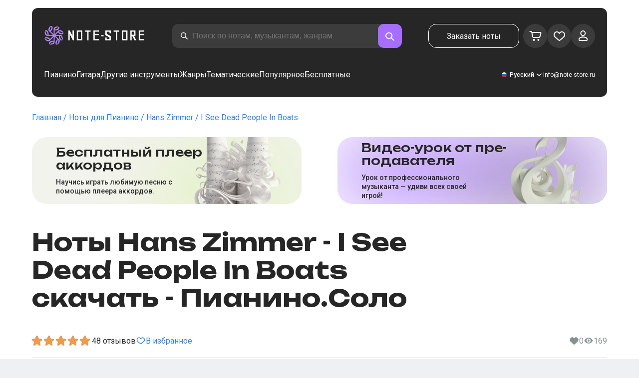

--- FILE ---
content_type: text/html; charset=utf-8
request_url: https://note-store.ru/notes/khans-tsimmer/i-see-dead-people-in-boats-ost-pirates-of-the-caribbean/piano-solo/
body_size: 63276
content:
<!DOCTYPE html><html lang="ru" prefix="og: http://ogp.me/ns#"><head><meta charSet="utf-8"/><meta name="viewport" content="width=device-width, initial-scale=1"/><link rel="preload" as="image" imageSrcSet="/_next/image/?url=%2F_next%2Fstatic%2Fmedia%2Flogo.c4b24e36.png&amp;w=256&amp;q=75 1x, /_next/image/?url=%2F_next%2Fstatic%2Fmedia%2Flogo.c4b24e36.png&amp;w=640&amp;q=75 2x" fetchPriority="high"/><link rel="stylesheet" href="/_next/static/css/087f83ec98ebf895.css" data-precedence="next"/><link rel="stylesheet" href="/_next/static/css/c154efa23b2cf12f.css" data-precedence="next"/><link rel="stylesheet" href="/_next/static/css/0b5fd78d9f433e7f.css" data-precedence="next"/><link rel="stylesheet" href="/_next/static/css/64eb758c0c4bc0e6.css" data-precedence="next"/><link rel="stylesheet" href="/_next/static/css/7b5315657e6449f2.css" data-precedence="next"/><link rel="stylesheet" href="/_next/static/css/4eda288013bfb479.css" data-precedence="next"/><link rel="stylesheet" href="/_next/static/css/c09fa14b1e3617b5.css" data-precedence="next"/><link rel="stylesheet" href="/_next/static/css/0e077d84c283da68.css" data-precedence="next"/><link rel="stylesheet" href="/_next/static/css/2293e73dc04b184f.css" data-precedence="next"/><link rel="stylesheet" href="/_next/static/css/5afe35dd353c8357.css" data-precedence="next"/><link rel="stylesheet" href="/_next/static/css/27c036cd69f221d2.css" data-precedence="next"/><link rel="stylesheet" href="/_next/static/css/ad78174ed282fcac.css" data-precedence="next"/><link rel="stylesheet" href="/_next/static/css/8baf5c9a5c82302a.css" data-precedence="next"/><link rel="stylesheet" href="/_next/static/css/3602bd67cb97f417.css" data-precedence="next"/><link rel="preload" as="script" fetchPriority="low" href="/_next/static/chunks/webpack-61c89f3388c60081.js"/><script src="/_next/static/chunks/fd9d1056-90af78d0333bcd71.js" async=""></script><script src="/_next/static/chunks/7023-82ae02963228c0fc.js" async=""></script><script src="/_next/static/chunks/main-app-0f1db020a9f6d170.js" async=""></script><script src="/_next/static/chunks/3553-c21275d24910e8a0.js" async=""></script><script src="/_next/static/chunks/7492-14ce0c2587339db5.js" async=""></script><script src="/_next/static/chunks/1221-216a01ddebf947d5.js" async=""></script><script src="/_next/static/chunks/2189-d3bb4646d13b7e93.js" async=""></script><script src="/_next/static/chunks/app/global-error-444e523c1a03db7f.js" async=""></script><script src="/_next/static/chunks/9343-1aaf1b933d593fc0.js" async=""></script><script src="/_next/static/chunks/2286-5d5c626269d95ef4.js" async=""></script><script src="/_next/static/chunks/3153-e43a8004825745a4.js" async=""></script><script src="/_next/static/chunks/4071-4f93b7f44251ec0d.js" async=""></script><script src="/_next/static/chunks/4584-8e3ac8e2692e0cf6.js" async=""></script><script src="/_next/static/chunks/3293-994257ca6a29a576.js" async=""></script><script src="/_next/static/chunks/2102-2a9dc99926fb76bf.js" async=""></script><script src="/_next/static/chunks/2417-dba6c43147b499a5.js" async=""></script><script src="/_next/static/chunks/1088-83076515fbefd431.js" async=""></script><script src="/_next/static/chunks/app/(site)/notes/%5B...params%5D/page-649d0d2d2ac72c2b.js" async=""></script><script src="/_next/static/chunks/5223-f2b1186a44902908.js" async=""></script><script src="/_next/static/chunks/1259-5efd85cffc08a80e.js" async=""></script><script src="/_next/static/chunks/app/layout-6b191aadca551295.js" async=""></script><script src="/_next/static/chunks/app/error-9326077793dce37d.js" async=""></script><script src="/_next/static/chunks/6537-d3e0aa6e0077dd47.js" async=""></script><script src="/_next/static/chunks/app/(site)/notes/%5B...params%5D/layout-fc098415bc2d3d12.js" async=""></script><script src="/_next/static/chunks/4008-dcdb8200595d1dad.js" async=""></script><script src="/_next/static/chunks/app/(site)/page-ce57ba647796072a.js" async=""></script><link rel="apple-touch-icon" sizes="180x180" href="/favicon/apple-touch-icon.png"/><link rel="icon" type="image/png" sizes="32x32" href="/favicon/favicon-32x32.png"/><link rel="icon" type="image/png" sizes="16x16" href="/favicon/favicon-16x16.png"/><meta name="msapplication-TileColor" content="#da532c"/><meta name="theme-color" content="#ffffff"/><meta name="theme-color" content="#ffffff"/><meta name="google-site-verification" content="gBMqq0PA9zbHYmulPIIqndI6dfjy48pSi47xQd5YrLk"/><link rel="alternate" hrefLang="en" href="https://note-store.com/notes/khans-tsimmer/i-see-dead-people-in-boats-ost-pirates-of-the-caribbean/piano-solo/"/><link rel="alternate" hrefLang="ru" href="https://note-store.ru/notes/khans-tsimmer/i-see-dead-people-in-boats-ost-pirates-of-the-caribbean/piano-solo/"/><link rel="alternate" hrefLang="es" href="https://note-store.es/notes/khans-tsimmer/i-see-dead-people-in-boats-ost-pirates-of-the-caribbean/piano-solo/"/><link rel="alternate" hrefLang="de" href="https://note-store.de/notes/khans-tsimmer/i-see-dead-people-in-boats-ost-pirates-of-the-caribbean/piano-solo/"/><link rel="alternate" hrefLang="x-default" href="https://note-store.com/notes/khans-tsimmer/i-see-dead-people-in-boats-ost-pirates-of-the-caribbean/piano-solo/"/><meta name="yandex-verification" content="c12e96a2075505d8"/><title>I See Dead People In Boats - Hans Zimmer ноты для фортепиано в сольной партии на Note-Store.ru | Пианино.Соло SKU PSO0004327</title><meta name="description" content="🎼 Hans Zimmer - I See Dead People In Boats скачать ноты для фортепиано в сольной партии в Note-Store.ru (Пианино.Соло SKU PSO0004327). ✅ Все нотные аранжировки песни от профессиональных музыкантов в форматах pdf, midi с бесплатным фрагментом для скачивания🎶"/><meta name="keywords" content="Ноты для пианино, ноты для фортепиано, музыкальные ноты, скачать ноты, современные ноты, нотные наборы, аранжировки, бесплатные ноты, ноты песен, notestore, классические ноты"/><link rel="canonical" href="https://note-store.ru/notes/khans-tsimmer/i-see-dead-people-in-boats-ost-pirates-of-the-caribbean/piano-solo/"/><meta property="og:title" content="I See Dead People In Boats - Hans Zimmer ноты для фортепиано в сольной партии на Note-Store.ru | Пианино.Соло SKU PSO0004327"/><meta property="og:description" content="🎼 Hans Zimmer - I See Dead People In Boats скачать ноты для фортепиано в сольной партии в Note-Store.ru (Пианино.Соло SKU PSO0004327). ✅ Все нотные аранжировки песни от профессиональных музыкантов в форматах pdf, midi с бесплатным фрагментом для скачивания🎶"/><meta property="og:site_name" content="Ноты для фортепиано PDF,MIDI скачать онлайн в нотном магазине Note-store.ru"/><meta property="og:type" content="website"/><meta name="twitter:card" content="summary"/><meta name="twitter:title" content="I See Dead People In Boats - Hans Zimmer ноты для фортепиано в сольной партии на Note-Store.ru | Пианино.Соло SKU PSO0004327"/><meta name="twitter:description" content="🎼 Hans Zimmer - I See Dead People In Boats скачать ноты для фортепиано в сольной партии в Note-Store.ru (Пианино.Соло SKU PSO0004327). ✅ Все нотные аранжировки песни от профессиональных музыкантов в форматах pdf, midi с бесплатным фрагментом для скачивания🎶"/><link rel="icon" href="/favicon.ico" type="image/x-icon" sizes="48x48"/><meta name="next-size-adjust"/><script>
                  (function(m,e,t,r,i,k,a){m[i]=m[i]||function(){(m[i].a=m[i].a||[]).push(arguments)};
                  m[i].l=1*new Date();
                  for (var j = 0; j < document.scripts.length; j++) {if (document.scripts[j].src === r) { return; }}
                  k=e.createElement(t),a=e.getElementsByTagName(t)[0],k.async=1,k.src=r,a.parentNode.insertBefore(k,a)})
                  (window, document, "script", "https://mc.yandex.ru/metrika/tag.js", "ym");

                  ym(Number(48954443), "init", {
                        clickmap:true,
                        trackLinks:true,
                        accurateTrackBounce:true,
                        webvisor:true,
                        trackHash:true,
                        ecommerce:"dataLayer"
                  });
        </script><script>window.dataLayer = window.dataLayer || [];</script><noscript><div><img alt="" loading="lazy" width="1" height="1" decoding="async" data-nimg="1" style="color:transparent;position:absolute;left:-9999px" srcSet="/_next/image/?url=https%3A%2F%2Fmc.yandex.ru%2Fwatch%2F48954443&amp;w=16&amp;q=75 1x" src="/_next/image/?url=https%3A%2F%2Fmc.yandex.ru%2Fwatch%2F48954443&amp;w=16&amp;q=75"/></div></noscript><script src="/_next/static/chunks/polyfills-78c92fac7aa8fdd8.js" noModule=""></script></head><body class="__className_1d6dd8"><div class="layout_page__ArCl3"><header class="header_container__VpZCX header_white__DBcHk"><div class="header_header__h8sLF"><div class="header_row__9A0Xk"><a class="logo_logo__XbIoq" href="/"><img alt="Notes Store" fetchPriority="high" width="204" height="46" decoding="async" data-nimg="1" class="logo_logoImg__SXARP" style="color:transparent" srcSet="/_next/image/?url=%2F_next%2Fstatic%2Fmedia%2Flogo.c4b24e36.png&amp;w=256&amp;q=75 1x, /_next/image/?url=%2F_next%2Fstatic%2Fmedia%2Flogo.c4b24e36.png&amp;w=640&amp;q=75 2x" src="/_next/image/?url=%2F_next%2Fstatic%2Fmedia%2Flogo.c4b24e36.png&amp;w=640&amp;q=75"/></a><div class="search-form_searchInputWrapper__9AHX9"><input class="search-form_searchInput__87S_O" placeholder="Поиск по нотам, музыкантам, жанрам" value=""/><a class="search-form_searchButton__Z9M1R" href="/search/?q="><span class="search-form_searchButtonImg__Z9aom" title="search"></span></a><div class="search-form_loaderWrap__xlXPz"></div></div><div class="nav-buttons_navButtons__TNIc1 nav-buttons_desktopOnly__O0J1j"><div class="nav-buttons_menuActionButtons__FFmBt"><a class="button_button__zA6qM nav-buttons_btnMenu__QwHjc nav-buttons_desktopOnly__O0J1j" href="/note_orders/">Заказать ноты</a><div class="nav-buttons_menuAction__WQ7iq"><a href="/personal/cart/"><div class="nav-buttons_shoppingCartImg__gyKAs"></div></a></div><div class="nav-buttons_menuAction__WQ7iq"><a href="/favorites/"><div class="nav-buttons_likeImg__VYwdZ"></div></a></div><div><button type="button" class="menu-action_menuAction__2SZox"><img alt="icon" loading="lazy" width="29" height="28" decoding="async" data-nimg="1" class="menu-action_Img__up9JI" style="color:transparent" srcSet="/_next/image/?url=%2F_next%2Fstatic%2Fmedia%2Fuser.996fc731.svg&amp;w=32&amp;q=75 1x, /_next/image/?url=%2F_next%2Fstatic%2Fmedia%2Fuser.996fc731.svg&amp;w=64&amp;q=75 2x" src="/_next/image/?url=%2F_next%2Fstatic%2Fmedia%2Fuser.996fc731.svg&amp;w=64&amp;q=75"/></button></div></div></div><button class="search-button_searchButton__4TLhD" type="button" aria-label="search"><span class="search-button_searchButtonImg__joVcX" title="search"></span></button><div class="header_burgerMenu__e_0ai"></div><!--$!--><template data-dgst="BAILOUT_TO_CLIENT_SIDE_RENDERING"></template><!--/$--></div><div class="header_row__9A0Xk header_desktopOnly__b8egT"><div class="navigation_navigation__B9Kqk"><div class="menu-item_item__5__7E"><a class="menu-item_navigationLink__XqmhI" href="/category/instruments-is-piano/apply/">Пианино</a></div><div class="menu-item_item__5__7E"><a class="menu-item_navigationLink__XqmhI" href="/category/instruments-is-guitar/apply/">Гитара</a></div><div class="menu-item_item__5__7E"><a class="menu-item_navigationLink__XqmhI" href="#">Другие инструменты</a></div><div class="menu-item_item__5__7E"><a class="menu-item_navigationLink__XqmhI" href="#">Жанры</a></div><div class="menu-item_item__5__7E"><a class="menu-item_navigationLink__XqmhI" href="/popular/">Тематические</a></div><div class="menu-item_item__5__7E"><a class="menu-item_navigationLink__XqmhI" href="/notes/all_popular/">Популярное</a></div><div class="menu-item_item__5__7E"><a class="menu-item_navigationLink__XqmhI" href="/notes/all_free/">Бесплатные</a></div><div></div><div class="submenu-level-1_submenu__FZ687"><div class="submenu-level-1_isTabletHeader__JxuKe"><div class="submenu-header_closeMenuIcon__RgWII"></div><div class="button-back_buttonBack__RSnx4"><p class="typography_p4__36ZVZ">Назад</p></div><span class="submenu-header_subTitle__SZL74"></span></div><div class="submenu-level-1_submenuContent__fTgyF"><a class="submenu-level-1_subTitle__NVyXq" href="#">#</a><div class="submenu-level-1_submenuRow__uU9NJ"><div class="submenu-level-1_submenuColumn__DZRjb submenu-level-1_submenuColumn_1__N3Gfu"><div class="submenu-level-1_submenuList__tEn0k submenu-level-1_maxHeight__AM_fe"></div></div></div></div></div></div><div class="header_settings__jbktM"><div class="toggle-lang-and-currency_backdrop__NfxbB"></div><div class="toggle-lang-and-currency_container__UoLCB"><div class="toggle-lang-and-currency_placeholder__5Rguk toggle-lang-and-currency_ru__il5gt"><span class="typography_int4__mKG3L">Русский</span></div><div class="toggle-lang-and-currency_wrapper__th5pL"><div class="toggle-lang-and-currency_close__b0ZgH"></div><div class=""><span class="select-blade_title__RBNr2">Язык</span><div><a hrefLang="ru" class="toggle-lang-and-currency_selectItem__6awAq toggle-lang-and-currency_ru__il5gt toggle-lang-and-currency_active__ylnhM" href="https://note-store.ru/"><span class="typography_int4__mKG3L">Русский</span></a><a hrefLang="en" class="toggle-lang-and-currency_selectItem__6awAq toggle-lang-and-currency_en__bp9YC" href="https://note-store.com/"><span class="typography_int4__mKG3L">United States</span></a><a hrefLang="de" class="toggle-lang-and-currency_selectItem__6awAq toggle-lang-and-currency_de__Tbo84" href="https://note-store.de/"><span class="typography_int4__mKG3L">Deutsch</span></a><a hrefLang="es" class="toggle-lang-and-currency_selectItem__6awAq toggle-lang-and-currency_es__EXROg" href="https://note-store.es/"><span class="typography_int4__mKG3L">El español</span></a></div></div></div></div><div class="header_contact__blkaj"><a href="mailto:info@note-store.ru">info@note-store.ru</a></div></div></div></div></header><main class="layout_content__4pby2"><div class="page_page__R_0X0"><div class="breadcrumbs_breadcrumbs__7LaVk notes-card-content_breadcrumbs__o5iL1" style="background-color:white"><div class="breadcrumbs_pageHistory__CuWtH" itemProp="http://schema.org/breadcrumb" itemScope="" itemType="http://schema.org/BreadcrumbList"><span itemScope="" itemProp="itemListElement" itemType="http://schema.org/ListItem"><a class="breadcrumbs_link__3LJHN" itemProp="item" href="/"><span itemProp="name">Главная</span><meta itemProp="position" content="1"/></a></span><span itemScope="" itemProp="itemListElement" itemType="http://schema.org/ListItem"><a class="breadcrumbs_link__3LJHN" itemProp="item" href="/category/instruments-is-piano/apply/"><span itemProp="name">Ноты для Пианино</span><meta itemProp="position" content="2"/></a></span><span itemScope="" itemProp="itemListElement" itemType="http://schema.org/ListItem"><a class="breadcrumbs_link__3LJHN" itemProp="item" href="/musicians/khans-tsimmer/"><span itemProp="name">Hans Zimmer</span><meta itemProp="position" content="3"/></a></span><span itemScope="" itemProp="itemListElement" itemType="http://schema.org/ListItem"><span itemProp="name">I See Dead People In Boats</span><meta itemProp="position" content="4"/><meta itemProp="item" content="https://note-store.ru/notes/khans-tsimmer/i-see-dead-people-in-boats-ost-pirates-of-the-caribbean/piano-solo/"/></span></div></div><div class="notes-card-content_wrapper__S8g5y"><div class="notes-card-content_container___pjw0"><div class="notes-card-content_notesCard__CGRFh"><div class="notes-card-content_mobileOnly__bAS5Z"><div class="notes-card-content_counters__NWCuU notes-card-content_countersMobile__8Q0VK"><span class="notes-card-content_likesCounter__aMxpl">0</span><span class="notes-card-content_viewsCounter__sih_r">169</span></div></div><div class="notes-card-content_banners__IkWt1"><div><a href="#ai-player" class="player_wrap__8MKV1"><span class="__className_1aa2e1 player_title__4qdUF">Бес­плат­ный плеер аккордов</span><span class="player_text__vubXM">Научись играть любимую песню с помощью плеера аккордов.</span></a></div><div><a href="#video-lessons" class="video-lesson_wrap__Gns3G"><span class="__className_1aa2e1 video-lesson_title__esqTh">Видео-урок от пре­по­да­ва­те­ля</span><span class="video-lesson_text__Ec62t">Урок от профессионального музыканта — удиви всех своей игрой!</span></a></div></div><div class="notes-card-content_h1__ygFuh"><h1 class="__className_1aa2e1 typography_h1__Smf_o notes-card-content_title__LsdGT">Ноты Hans Zimmer - I See Dead People In Boats скачать - Пианино.Соло</h1></div><div><div class="notes-card-content_header__6qcgR"><div class="notes-card-content_cardActions__QqdlY"><div role="presentation" class="rating_rating__bMy99"><span class="rating_headerStar__HLO1m"></span><span class="rating_headerActive__2IPoJ" style="width:98%"></span></div><span>48 
        отзывов</span><div class="notes-card-content_actionsGroup__IhLRO"><div class="notes-card-content_favourites__xACaA"><span class="notes-card-content_favouritesText__FDYM_">В избранное</span></div></div></div><div class="notes-card-content_cardInfo__jlWNx"><div class="notes-card-content_counters__NWCuU notes-card-content_desktopAndTabletOnly___SRxd"><span class="notes-card-content_likesCounter__aMxpl">0</span><span class="notes-card-content_viewsCounter__sih_r">169</span></div></div></div></div><div class="notes-card-content_cardBody__oveM_"><div class="notes-card-content_cardPreview__8QHgf"><img alt="Ноты Hans Zimmer - I See Dead People In Boats скачать - Пианино.Соло" loading="lazy" width="595" height="842" decoding="async" data-nimg="1" class="notes-card-content_cardPreviewImg__ZK36G" style="color:transparent" srcSet="/_next/image/?url=https%3A%2F%2Fnote-store.ru%2Fupload%2Fpdflic%2F44%2F4327_r1.png&amp;w=640&amp;q=75 1x, /_next/image/?url=https%3A%2F%2Fnote-store.ru%2Fupload%2Fpdflic%2F44%2F4327_r1.png&amp;w=1200&amp;q=75 2x" src="/_next/image/?url=https%3A%2F%2Fnote-store.ru%2Fupload%2Fpdflic%2F44%2F4327_r1.png&amp;w=1200&amp;q=75"/></div><div class="notes-card-content_description__TcwT8"><div class="notes-card-content_order___D3up"><div class="notes-card-content_orderTitle__BZuJR">Доступные форматы</div><span class="notes-card-content_orderDesc__4nDeT">Выберите, в каких форматах вы хотели бы приобрести ноты. Оплаченные ноты мы пришлем вам на e-mail, указанный при оформлении заказа</span><div class="notes-card-content_formats__mB6T0"><div class="notes-card-content_formatBlock__ZCKMU"><div class="notes-card-content_formRadio__oeM35"><input id="radio-1" type="radio" name="price" checked="" value="1200"/><label for="radio-1">.pdf, .midi</label></div><span class="notes-card-content_formatPrice__k5Sbt">1 200 ₽</span></div><div class="notes-card-content_formatBlock__ZCKMU"><div class="notes-card-content_formRadio__oeM35"><input id="radio-2" type="radio" name="price" value="800"/><label for="radio-2">.pdf</label></div><span class="notes-card-content_formatPrice__k5Sbt">800 ₽</span></div></div><button class="button_button__zA6qM button_l__OuKpR button_black__1V_UY" type="button">Купить</button><div class="notes-card-content_orderInfo__I9C_w"><div class="notes-card-content_infoBlock__MmV1L"><div class="notes-card-content_guarantees__MZgD2">100% гарантия возврата средств</div><div class="notes-card-content_pdfIncluded__PE_oB">В стоимость включен PDF для печати</div></div><span class="notes-card-content_payments__R1U9C notes-card-content_paymentsRu__RP3F8"></span></div></div><div><div class="notes-card-content_char__qmPVz"><span class="notes-card-content_charTitle__15Hy4">Артист:</span><a class="notes-card-content_charContent__Yw30R notes-card-content_musiciansTitle__aOcAs" href="/musicians/khans-tsimmer/">Hans Zimmer</a></div><div class="notes-card-content_char__qmPVz"><span class="notes-card-content_charTitle__15Hy4">Жанр:</span><a class="notes-card-content_charContent__Yw30R" href="/category/genre-is-soundtrack/apply/">Саундтрек</a></div><div class="notes-card-content_char__qmPVz"><span class="notes-card-content_charTitle__15Hy4">Артикул:</span><span class="notes-card-content_charContent__Yw30R notes-card-content_still__9I1Am">PSO0004327</span></div><div class="notes-card-content_char__qmPVz"><span class="notes-card-content_charTitle__15Hy4">Аранжировка:</span><a class="notes-card-content_charContent__Yw30R" href="/category/arrangement-is-piano-solo/apply/">Пианино.Соло</a></div><div class="notes-card-content_char__qmPVz"><span class="notes-card-content_charTitle__15Hy4">Инструменты:</span><a class="notes-card-content_charContent__Yw30R" href="/category/instruments-is-piano/apply/">Пианино</a></div><div class="notes-card-content_char__qmPVz"><span class="notes-card-content_charTitle__15Hy4">Другие аранжировки этого произведения</span><span class="notes-card-content_charContent__Yw30R">Смотреть еще 2 
                        партитуры</span></div></div></div></div></div></div><div class="video-lesson_wrap__sJftR"><div class="video-lesson_anchor__Cx1EQ" id="video-lessons"></div><div class="video-lesson_block__E5lpj"><div class="video-lesson_main__dMjL_"><span class="__className_1aa2e1 video-lesson_title__2ikyB">Видео-урок от профес­си­она­ла</span><span class="video-lesson_text__EScmq">Видео разбор как играть на<!-- --> <!-- -->пианино Hans Zimmer - I See Dead People In Boats<!-- --> <!-- -->с рекомендациями и объяснениями от профессионального музыканта.</span></div><div class="video-lesson_actionBlock__eM1Md"><div class="video-lesson_action__rnhPK"><span class="video-lesson_dscr__U3f6E">Видео пока не готово.<br/>
Оставьте заявку – это поможет ускорить процесс</span><button class="button_button__zA6qM button_m__sGJRw button_green__ExXpS video-lesson_btn__m7nA0" type="button">Оставить заявку</button></div></div></div></div><div></div><div class="description_description__Bbp3S"><div class="description_tabsWrap__MQsNI"><div class="description_tabs__VaLcD"><div class="description_tab__Q2uqE description_active__Em2PZ">Описание и характеристики</div><div class="description_tab__Q2uqE">Рекомендуем</div><div class="description_tab__Q2uqE">Вопросы</div><div class="description_tab__Q2uqE">Отзывы</div></div></div><div class="description_charsContent__AysR9"><div class="description_column__uZTK4 description_left__SHzdA"><h3 class="typography_h3__JjbIf description_charsTitle__1az9v">Описание нот к произведению Hans Zimmer - I See Dead People In Boats в аранжировке Пианино.Соло</h3><p class="typography_p1__A6E4r description_charsDesc__X0tzK">Ноты для фортепиано песни I See Dead People In Boats в исполнении Hans Zimmer представлены в переложении Пианино.Соло - инструментальная и вокальная партии полностью переложены на пианино. Этот трек в жанре Саундтрек был создан экспертами-музыкантами, обеспечивающими высокое качество нотной записи.<br/><br/>
Исполнение этих нот на пианино потребует от вас наличия определенного количества практики игры на инструменте. Партитуру можно купить всего за 1 200 ₽ и загрузить в форматах PDF и MIDI. Если вам нужны партитуры для пианино в максимально приближении к оригиналу и при этом не сложные в исполнении, то это великолепный вариант.<br/><br/>
Хотя эта фортепианная композиция не является бесплатной, она будет отличным приобретением для тех, кто стремится получить изысканный и прекрасный музыкальный опыт. Кроме того, при вашем желании, мы переложим нотную запись в необходимую для вас тональностью.<br/><br/>
Для начинающих существует множество руководств, в том числе бесплатные аранжировки, которые помогут вам начать. Однако для того, чтобы вы смогли по-настоящему раскрыться на музыкальной сцене, мы настоятельно рекомендуем вам эту нотную запись в формате PDF, которая превратит исполнение композиции на пианино в удовольствие.<br/><br/>
Получите партитуру для фортепиано этого красивой композиции прямо сейчас.</p><h3 class="typography_h3__JjbIf description_charsTitle__1az9v">Подробнее о нотах Hans Zimmer I See Dead People In Boats</h3><div><div class="description_descBlock__6VrrZ"><div class="description_row__hbCk_"><div class="description_wrapTitle__bhHM4"><p class="typography_p1__A6E4r description_rowTitle__CXxSI">Название</p><div class="description_divider__tZG80"></div></div><p class="typography_p1__A6E4r description_tableContent__o93vn">I See Dead People In Boats</p></div><div class="description_row__hbCk_"><div class="description_wrapTitle__bhHM4"><p class="typography_p1__A6E4r description_rowTitle__CXxSI">Артист</p><div class="description_divider__tZG80"></div></div><p class="typography_p1__A6E4r description_tableContent__o93vn">Hans Zimmer</p></div><div class="description_row__hbCk_"><div class="description_wrapTitle__bhHM4"><p class="typography_p1__A6E4r description_rowTitle__CXxSI">Жанр</p><div class="description_divider__tZG80"></div></div><p class="typography_p1__A6E4r description_tableContent__o93vn">Саундтрек</p></div><div class="description_row__hbCk_"><div class="description_wrapTitle__bhHM4"><p class="typography_p1__A6E4r description_rowTitle__CXxSI">Год произведения</p><div class="description_divider__tZG80"></div></div><p class="typography_p1__A6E4r description_tableContent__o93vn">2007</p></div></div><div class="description_descBlock__6VrrZ"><div><div class="description_row__hbCk_"><div class="description_wrapTitle__bhHM4"><p class="typography_p1__A6E4r description_rowTitle__CXxSI">Для инструментов</p><div class="description_divider__tZG80"></div></div><p class="typography_p1__A6E4r description_tableContent__o93vn">Пианино</p></div><div class="description_row__hbCk_"><div class="description_wrapTitle__bhHM4"><p class="typography_p1__A6E4r description_rowTitle__CXxSI">Тип аранжировки</p><div class="description_divider__tZG80"></div></div><p class="typography_p1__A6E4r description_tableContent__o93vn">Пианино.Соло</p></div></div></div><div class="description_descBlock__6VrrZ"><div><div class="description_row__hbCk_"><div class="description_wrapTitle__bhHM4"><p class="typography_p1__A6E4r description_rowTitle__CXxSI">Артикул</p><div class="description_divider__tZG80"></div></div><p class="typography_p1__A6E4r description_tableContent__o93vn">PSO0004327</p></div><div class="description_row__hbCk_"><div class="description_wrapTitle__bhHM4"><p class="typography_p1__A6E4r description_rowTitle__CXxSI">Стоимость</p><div class="description_divider__tZG80"></div></div><p class="typography_p1__A6E4r description_tableContent__o93vn"><span class="description_tableContentText__vUwo2">800 ₽, 1 200 ₽</span></p></div><div class="description_row__hbCk_"><div class="description_wrapTitle__bhHM4"><p class="typography_p1__A6E4r description_rowTitle__CXxSI">Форматы для скачивания</p><div class="description_divider__tZG80"></div></div><p class="typography_p1__A6E4r description_tableContent__o93vn"><span class="description_tableContentText__vUwo2">PDF, MIDI</span></p></div></div></div><div class="description_descBlock__6VrrZ"><div><div class="description_row__hbCk_"><div class="description_wrapTitle__bhHM4"><p class="typography_p1__A6E4r description_rowTitle__CXxSI">Оценка пользователей</p><div class="description_divider__tZG80"></div></div><p class="typography_p1__A6E4r description_tableContent__o93vn"><span class="description_tableContentText__vUwo2">4.9 из 5. Всего 48
                        отзывов</span></p></div></div></div></div></div><div class="description_column__uZTK4"><div class="description_adds__euvNY"><div class="description_titleMusic__DebQW"><p class="typography_p3__5eAej description_addsTitle__GWi82">ДРУГИЕ ПРОИЗВЕДЕНИЯ HANS ZIMMER</p></div><div class="description_addsLinks__UBW6x"><a href="/notes/khans-tsimmer/piraty-karibskogo-morya-he-s-a-pirate-zaglavnaya-tema/piano-solo/">Hans Zimmer - Пираты Карибского моря: He&#x27;s A Pirate - Заглавная тема  - Пианино.Соло</a><a href="/notes/khans-tsimmer/interstellar-main-theme/piano-easy/">Hans Zimmer - Interstellar Main Theme  - Пианино.Easy</a><a href="/notes/khans-tsimmer/time-iz-filma-nachalo-/piano-solo/">Hans Zimmer - Time (из фильма «Начало»)  - Пианино.Соло</a><a href="/notes/khans-tsimmer/first-step-interstellar-ost/piano-solo/">Hans Zimmer - Interstellar Main Theme (First Step)  - Пианино.Соло</a><a href="/notes/khans-tsimmer/interstellar-main-theme/piano-solo/">Hans Zimmer - Interstellar Main Theme  - Пианино.Соло</a><a href="/notes/khans-tsimmer/now-we-are-free-gladiator-soundtrack/piano-solo/">Hans Zimmer - Now We Are Free (Gladiator soundtrack)  - Пианино.Соло</a><a href="/notes/khans-tsimmer/one-day-ost-pirates-of-the-caribbean/piano-solo/">Hans Zimmer - One Day  - Пианино.Соло</a><a href="/notes/khans-tsimmer/cornfield-chase-interstellar-soundtrack/piano-easy/">Hans Zimmer - Cornfield Chase (Interstellar Soundtrack)  - Пианино.Easy</a><a href="/notes/khans-tsimmer/tennessee-pearl-harbor-ost/piano-solo/">Hans Zimmer - Tennessee (Pearl Harbor Ost)  - Пианино.Соло</a><a href="/notes/khans-tsimmer/reflections-of-mufasa-from-the-lion-king/piano-easy/">Hans Zimmer - Reflections of Mufasa (From The Lion King)  - Пианино.Easy</a></div></div><a class="description_adds__euvNY" href="/popular/movies/piraty-karibskogo-morya/"><div class="description_titleLink__OgXK9"><span class="typography_int3__zHgvj description_addsTitle__GWi82">ВХОДЯТ В КОЛЛЕКЦИЮ</span></div><h4 class="typography_h4__KgwYu">Ноты к фильму &#x27;Пираты карибского моря&#x27;</h4></a></div></div></div><div class="other-arrangements_container__BNiRM"><h2 class="__className_1aa2e1 typography_h2__lkSAl other-arrangements_h2__kVjuO">Другие аранжировки к песне Hans Zimmer - I See Dead People In Boats для скачивания</h2><div class="other-arrangements_fileName__bEQex">Hans Zimmer - I See Dead People In Boats</div><div class="other-arrangements_tabsContainerWrap__LwAQC"><div class="other-arrangements_tabsContainer__uVucL"><button type="button" class="tab_tab__QJYxN tab_filled__r3w5R"><span class="typography_int1__Dztkf">Все</span><span class="typography_int1__Dztkf tab_amount__D0Jop">2</span></button><button type="button" class="tab_tab__QJYxN tab_transparent__iaeYn"><span class="typography_int1__Dztkf">Пианино</span><span class="typography_int1__Dztkf tab_amount__D0Jop">1</span></button><button type="button" class="tab_tab__QJYxN tab_transparent__iaeYn"><span class="typography_int1__Dztkf">Гитара</span><span class="typography_int1__Dztkf tab_amount__D0Jop">1</span></button></div></div><div class="other-arrangements_cardsSlider__f0ilR"><div class="other-arrangements_sliderWrap__i4hJL"><div class="grid-note_card__qqYvX other-arrangements_card__oY0Yf"><div class="grid-note_bgHeader__mgq9a"><div class="grid-note_topBlock__4Py8C"><div><div class="complexity_status__BpmwF complexity_beginner__4J1c5">Начинающий</div></div><div><span class="grid-note_favourites__CdqaK"></span></div></div><a class="preview_link__QBpos grid-note_previewWrap__oAq_a" href="/notes/khans-tsimmer/i-see-dead-people-in-boats-ost-pirates-of-the-caribbean/piano-easy/"><div class="preview_wrap__vnFZO grid-note_previewWrap__oAq_a"><img alt="undefined Hans Zimmer - I See Dead People In Boats" loading="lazy" width="181" height="256" decoding="async" data-nimg="1" style="color:transparent" srcSet="/_next/image/?url=https%3A%2F%2Fnote-store.ru%2Fupload%2Fresize_cache%2Fnotes%2F256_362%2Fupload%2Fpdflic%2F44%2F4326_r1.png&amp;w=256&amp;q=100 1x, /_next/image/?url=https%3A%2F%2Fnote-store.ru%2Fupload%2Fresize_cache%2Fnotes%2F256_362%2Fupload%2Fpdflic%2F44%2F4326_r1.png&amp;w=384&amp;q=100 2x" src="/_next/image/?url=https%3A%2F%2Fnote-store.ru%2Fupload%2Fresize_cache%2Fnotes%2F256_362%2Fupload%2Fpdflic%2F44%2F4326_r1.png&amp;w=384&amp;q=100"/></div></a></div><div class="grid-note_info__x_2yd"><span class="typography_int4__mKG3L grid-note_rating__Hlr63"><span class="grid-note_star__OeXDx"></span>4.2 (51)</span><div class="grid-note_counters__ae_6H"><span class="typography_int4__mKG3L grid-note_likesCounter__mncyq">0</span><span class="typography_int4__mKG3L grid-note_viewsCounter__09Qf7">165</span></div></div><div class="grid-note_titleBlock__y0bIQ"><a href="/notes/khans-tsimmer/i-see-dead-people-in-boats-ost-pirates-of-the-caribbean/piano-easy/"><span class="typography_int3__zHgvj grid-note_author__ZRZm0">Hans Zimmer</span><div class="grid-note_songTitle__YUNQD">I See Dead People In Boats</div></a></div><div class="instruments_instruments__VKPA4"><span>Пианино.Easy</span></div></div><div class="grid-note_card__qqYvX other-arrangements_card__oY0Yf"><div class="grid-note_bgHeader__mgq9a"><div class="grid-note_topBlock__4Py8C"><div></div><div><span class="grid-note_favourites__CdqaK"></span></div></div><a class="preview_link__QBpos grid-note_previewWrap__oAq_a" href="/notes/khans-tsimmer/i-see-dead-people-in-boats-ost-pirates-of-the-caribbean/guitar-Chords-Tabs/"><div class="preview_wrap__vnFZO grid-note_previewWrap__oAq_a"><img alt="undefined Hans Zimmer - I See Dead People In Boats" loading="lazy" width="181" height="256" decoding="async" data-nimg="1" style="color:transparent" srcSet="/_next/image/?url=https%3A%2F%2Fnote-store.ru%2Fupload%2Fresize_cache%2Fnotes%2F256_362%2Fupload%2Fpdflic%2F44%2F4328_r1.png&amp;w=256&amp;q=100 1x, /_next/image/?url=https%3A%2F%2Fnote-store.ru%2Fupload%2Fresize_cache%2Fnotes%2F256_362%2Fupload%2Fpdflic%2F44%2F4328_r1.png&amp;w=384&amp;q=100 2x" src="/_next/image/?url=https%3A%2F%2Fnote-store.ru%2Fupload%2Fresize_cache%2Fnotes%2F256_362%2Fupload%2Fpdflic%2F44%2F4328_r1.png&amp;w=384&amp;q=100"/></div></a></div><div class="grid-note_info__x_2yd"><span class="typography_int4__mKG3L grid-note_rating__Hlr63"><span class="grid-note_star__OeXDx"></span>4.1 (31)</span><div class="grid-note_counters__ae_6H"><span class="typography_int4__mKG3L grid-note_likesCounter__mncyq">0</span><span class="typography_int4__mKG3L grid-note_viewsCounter__09Qf7">121</span></div></div><div class="grid-note_titleBlock__y0bIQ"><a href="/notes/khans-tsimmer/i-see-dead-people-in-boats-ost-pirates-of-the-caribbean/guitar-Chords-Tabs/"><span class="typography_int3__zHgvj grid-note_author__ZRZm0">Hans Zimmer</span><div class="grid-note_songTitle__YUNQD">I See Dead People In Boats</div></a></div><div class="instruments_instruments__VKPA4"><span>Гитара.Аккорды&amp;Табы</span></div></div></div><div class="other-arrangements_desktopSlider__WcWJl"><div class="slick-slider slick-initialized"><div class="slick-list"><div class="slick-track" style="width:50%;left:0%"><div data-index="0" class="slick-slide slick-active slick-current" tabindex="-1" aria-hidden="false" style="outline:none;width:50%"><div><div class="grid-note_card__qqYvX other-arrangements_card__oY0Yf"><div class="grid-note_bgHeader__mgq9a"><div class="grid-note_topBlock__4Py8C"><div><div class="complexity_status__BpmwF complexity_beginner__4J1c5">Начинающий</div></div><div><span class="grid-note_favourites__CdqaK"></span></div></div><a class="preview_link__QBpos grid-note_previewWrap__oAq_a" href="/notes/khans-tsimmer/i-see-dead-people-in-boats-ost-pirates-of-the-caribbean/piano-easy/"><div class="preview_wrap__vnFZO grid-note_previewWrap__oAq_a"><img alt="undefined Hans Zimmer - I See Dead People In Boats" loading="lazy" width="181" height="256" decoding="async" data-nimg="1" style="color:transparent" srcSet="/_next/image/?url=https%3A%2F%2Fnote-store.ru%2Fupload%2Fresize_cache%2Fnotes%2F256_362%2Fupload%2Fpdflic%2F44%2F4326_r1.png&amp;w=256&amp;q=100 1x, /_next/image/?url=https%3A%2F%2Fnote-store.ru%2Fupload%2Fresize_cache%2Fnotes%2F256_362%2Fupload%2Fpdflic%2F44%2F4326_r1.png&amp;w=384&amp;q=100 2x" src="/_next/image/?url=https%3A%2F%2Fnote-store.ru%2Fupload%2Fresize_cache%2Fnotes%2F256_362%2Fupload%2Fpdflic%2F44%2F4326_r1.png&amp;w=384&amp;q=100"/></div></a></div><div class="grid-note_info__x_2yd"><span class="typography_int4__mKG3L grid-note_rating__Hlr63"><span class="grid-note_star__OeXDx"></span>4.2 (51)</span><div class="grid-note_counters__ae_6H"><span class="typography_int4__mKG3L grid-note_likesCounter__mncyq">0</span><span class="typography_int4__mKG3L grid-note_viewsCounter__09Qf7">165</span></div></div><div class="grid-note_titleBlock__y0bIQ"><a href="/notes/khans-tsimmer/i-see-dead-people-in-boats-ost-pirates-of-the-caribbean/piano-easy/"><span class="typography_int3__zHgvj grid-note_author__ZRZm0">Hans Zimmer</span><div class="grid-note_songTitle__YUNQD">I See Dead People In Boats</div></a></div><div class="instruments_instruments__VKPA4"><span>Пианино.Easy</span></div></div></div></div><div data-index="1" class="slick-slide slick-active" tabindex="-1" aria-hidden="false" style="outline:none;width:50%"><div><div class="grid-note_card__qqYvX other-arrangements_card__oY0Yf"><div class="grid-note_bgHeader__mgq9a"><div class="grid-note_topBlock__4Py8C"><div></div><div><span class="grid-note_favourites__CdqaK"></span></div></div><a class="preview_link__QBpos grid-note_previewWrap__oAq_a" href="/notes/khans-tsimmer/i-see-dead-people-in-boats-ost-pirates-of-the-caribbean/guitar-Chords-Tabs/"><div class="preview_wrap__vnFZO grid-note_previewWrap__oAq_a"><img alt="undefined Hans Zimmer - I See Dead People In Boats" loading="lazy" width="181" height="256" decoding="async" data-nimg="1" style="color:transparent" srcSet="/_next/image/?url=https%3A%2F%2Fnote-store.ru%2Fupload%2Fresize_cache%2Fnotes%2F256_362%2Fupload%2Fpdflic%2F44%2F4328_r1.png&amp;w=256&amp;q=100 1x, /_next/image/?url=https%3A%2F%2Fnote-store.ru%2Fupload%2Fresize_cache%2Fnotes%2F256_362%2Fupload%2Fpdflic%2F44%2F4328_r1.png&amp;w=384&amp;q=100 2x" src="/_next/image/?url=https%3A%2F%2Fnote-store.ru%2Fupload%2Fresize_cache%2Fnotes%2F256_362%2Fupload%2Fpdflic%2F44%2F4328_r1.png&amp;w=384&amp;q=100"/></div></a></div><div class="grid-note_info__x_2yd"><span class="typography_int4__mKG3L grid-note_rating__Hlr63"><span class="grid-note_star__OeXDx"></span>4.1 (31)</span><div class="grid-note_counters__ae_6H"><span class="typography_int4__mKG3L grid-note_likesCounter__mncyq">0</span><span class="typography_int4__mKG3L grid-note_viewsCounter__09Qf7">121</span></div></div><div class="grid-note_titleBlock__y0bIQ"><a href="/notes/khans-tsimmer/i-see-dead-people-in-boats-ost-pirates-of-the-caribbean/guitar-Chords-Tabs/"><span class="typography_int3__zHgvj grid-note_author__ZRZm0">Hans Zimmer</span><div class="grid-note_songTitle__YUNQD">I See Dead People In Boats</div></a></div><div class="instruments_instruments__VKPA4"><span>Гитара.Аккорды&amp;Табы</span></div></div></div></div></div></div></div></div></div></div><div class="similar-musicians_container__JTYVs"><div class="similar-musicians_similar__I2DoP"><h2 class="__className_1aa2e1 typography_h2__lkSAl">Похожие музыканты на Hans Zimmer</h2><div class="similar-musicians_buttonsContainerWrap__tOuns"><div class="similar-musicians_buttonsContainer__6Ro8L"><a class="button-figure_button__3Vvib" href="/musicians/ramin-djawadi/">Ramin Djawadi</a><a class="button-figure_button__3Vvib" href="/musicians/klaus-badelt/">Klaus Badelt</a><a class="button-figure_button__3Vvib" href="/musicians/lalo-schifrin/">Lalo Schifrin</a><a class="button-figure_button__3Vvib" href="/musicians/dzhastin-gurvits/">Justin Hurwitz</a><a class="button-figure_button__3Vvib" href="/musicians/emma-stone/">Emma Stone</a><a class="button-figure_button__3Vvib" href="/musicians/karel-svoboda/">Karel Svoboda</a><a class="button-figure_button__3Vvib" href="/musicians/the-romen-trio/">Трио &#x27;Ромэн&#x27;</a><a class="button-figure_button__3Vvib" href="/musicians/hoyo-mix/">HOYO-MiX</a><a class="button-figure_button__3Vvib" href="/musicians/evgeniy-shiryaev/">Евгений Ширяев</a><a class="button-figure_button__3Vvib" href="/musicians/lou-monte/">Lou Monte</a></div></div></div></div><div class="product-questions_container__fp40s"><div class="product-questions_wrapper__mIpCh"><div class="product-questions_header__bdGNf"><h2 class="__className_1aa2e1 typography_h2__lkSAl product-questions_title__uDYtB">Вопросы о товаре</h2></div><div class="product-questions_contentEmpty__4QLhg"><div class="product-questions_emptyMessage__A1nKP">Пока нет ни одного вопроса. Стань первым!</div><div class="product-questions_questionForm__07Rlp"><div class="product-questions_formBackground__lJAeK"></div><div class="product-questions_formContent__DMGQZ"><h2 class="__className_1aa2e1 typography_h2__lkSAl product-questions_formTitle__VN3CX">Есть вопрос о товаре?</h2><form class="product-questions_form__wP6Tc "><div class="product-questions_inputsWrapper__q7TAw"><div class="product-questions_nameFieldWrapper__FVSVi"><label for="name-input" class="product-questions_nameLabel__4qZit">Ваше имя</label><div><input class="input_input__C_XcI input_inputContrast__ZsyZq product-questions_nameInput__SBwEW" id="name-input" placeholder="Ваше имя" value=""/></div></div><div class="product-questions_questionInputWrapper__P7_k2"><textarea placeholder="Задайте вопрос..." class="product-questions_questionInput__W3bjK" rows="4"></textarea><button class="button_button__zA6qM button_l__OuKpR button_black__1V_UY product-questions_submitButton__k1F_X " type="submit">Задать вопрос</button></div></div></form></div></div></div></div></div><div class="product-reviews_container__MoSdW"><div class="product-reviews_wrapper__bAijh"><div class="product-reviews_header__AWhDC"><h2 class="__className_1aa2e1 typography_h2__lkSAl product-reviews_title__kp4OK">Отзывы</h2></div><div class="product-reviews_content__2vZ5f product-reviews_contentEmpty__GI71m"><div class="product-reviews_reviewsColumn__edlAj"><div class="product-reviews_emptyMessage__VXwnX">Пока нет отзывов. Будьте первым!</div></div><div class="product-reviews_statsColumn__p_lHU"><div class="product-reviews_statsSection__XXGFI"><div class="product-reviews_overallRating____VoU"><div class="product-reviews_ratingValue__clEET">4.9</div><div class="product-reviews_ratingStars__2eFid"><div class="rating_reviewRating__afC7e rating_large__obR7v"><div class="rating_starsContainer__s_QJ0"><div class="rating_star__wPqNt"></div><div class="rating_star__wPqNt"></div><div class="rating_star__wPqNt"></div><div class="rating_star__wPqNt"></div><div class="rating_star__wPqNt"></div><div class="rating_starsForeground___wa_1" style="width:0%"><div class="rating_starsContainer__s_QJ0"><div class="rating_star__wPqNt rating_filled__uMH_h"></div><div class="rating_star__wPqNt rating_filled__uMH_h"></div><div class="rating_star__wPqNt rating_filled__uMH_h"></div><div class="rating_star__wPqNt rating_filled__uMH_h"></div><div class="rating_star__wPqNt rating_filled__uMH_h"></div></div></div></div></div></div><div class="product-reviews_totalReviews__jonh5">48<!-- --> <!-- -->отзывов</div></div><div class="product-reviews_ratingDistribution__bYy3c"><div class="product-reviews_ratingRow__cbb34"><div class="product-reviews_stars__hl2KU"><div class="rating_reviewRating__afC7e rating_small__IFMhH"><div class="rating_starsContainer__s_QJ0"><div class="rating_star__wPqNt"></div><div class="rating_star__wPqNt"></div><div class="rating_star__wPqNt"></div><div class="rating_star__wPqNt"></div><div class="rating_star__wPqNt"></div><div class="rating_starsForeground___wa_1" style="width:0%"><div class="rating_starsContainer__s_QJ0"><div class="rating_star__wPqNt rating_filled__uMH_h"></div><div class="rating_star__wPqNt rating_filled__uMH_h"></div><div class="rating_star__wPqNt rating_filled__uMH_h"></div><div class="rating_star__wPqNt rating_filled__uMH_h"></div><div class="rating_star__wPqNt rating_filled__uMH_h"></div></div></div></div></div></div><span class="product-reviews_ratingCount__Qfd5H">0<!-- --> <!-- -->отзывов</span></div><div class="product-reviews_ratingRow__cbb34"><div class="product-reviews_stars__hl2KU"><div class="rating_reviewRating__afC7e rating_small__IFMhH"><div class="rating_starsContainer__s_QJ0"><div class="rating_star__wPqNt"></div><div class="rating_star__wPqNt"></div><div class="rating_star__wPqNt"></div><div class="rating_star__wPqNt"></div><div class="rating_star__wPqNt"></div><div class="rating_starsForeground___wa_1" style="width:0%"><div class="rating_starsContainer__s_QJ0"><div class="rating_star__wPqNt rating_filled__uMH_h"></div><div class="rating_star__wPqNt rating_filled__uMH_h"></div><div class="rating_star__wPqNt rating_filled__uMH_h"></div><div class="rating_star__wPqNt rating_filled__uMH_h"></div><div class="rating_star__wPqNt rating_filled__uMH_h"></div></div></div></div></div></div><span class="product-reviews_ratingCount__Qfd5H">0<!-- --> <!-- -->отзывов</span></div><div class="product-reviews_ratingRow__cbb34"><div class="product-reviews_stars__hl2KU"><div class="rating_reviewRating__afC7e rating_small__IFMhH"><div class="rating_starsContainer__s_QJ0"><div class="rating_star__wPqNt"></div><div class="rating_star__wPqNt"></div><div class="rating_star__wPqNt"></div><div class="rating_star__wPqNt"></div><div class="rating_star__wPqNt"></div><div class="rating_starsForeground___wa_1" style="width:0%"><div class="rating_starsContainer__s_QJ0"><div class="rating_star__wPqNt rating_filled__uMH_h"></div><div class="rating_star__wPqNt rating_filled__uMH_h"></div><div class="rating_star__wPqNt rating_filled__uMH_h"></div><div class="rating_star__wPqNt rating_filled__uMH_h"></div><div class="rating_star__wPqNt rating_filled__uMH_h"></div></div></div></div></div></div><span class="product-reviews_ratingCount__Qfd5H">0<!-- --> <!-- -->отзывов</span></div><div class="product-reviews_ratingRow__cbb34"><div class="product-reviews_stars__hl2KU"><div class="rating_reviewRating__afC7e rating_small__IFMhH"><div class="rating_starsContainer__s_QJ0"><div class="rating_star__wPqNt"></div><div class="rating_star__wPqNt"></div><div class="rating_star__wPqNt"></div><div class="rating_star__wPqNt"></div><div class="rating_star__wPqNt"></div><div class="rating_starsForeground___wa_1" style="width:0%"><div class="rating_starsContainer__s_QJ0"><div class="rating_star__wPqNt rating_filled__uMH_h"></div><div class="rating_star__wPqNt rating_filled__uMH_h"></div><div class="rating_star__wPqNt rating_filled__uMH_h"></div><div class="rating_star__wPqNt rating_filled__uMH_h"></div><div class="rating_star__wPqNt rating_filled__uMH_h"></div></div></div></div></div></div><span class="product-reviews_ratingCount__Qfd5H">0<!-- --> <!-- -->отзывов</span></div><div class="product-reviews_ratingRow__cbb34"><div class="product-reviews_stars__hl2KU"><div class="rating_reviewRating__afC7e rating_small__IFMhH"><div class="rating_starsContainer__s_QJ0"><div class="rating_star__wPqNt"></div><div class="rating_star__wPqNt"></div><div class="rating_star__wPqNt"></div><div class="rating_star__wPqNt"></div><div class="rating_star__wPqNt"></div><div class="rating_starsForeground___wa_1" style="width:0%"><div class="rating_starsContainer__s_QJ0"><div class="rating_star__wPqNt rating_filled__uMH_h"></div><div class="rating_star__wPqNt rating_filled__uMH_h"></div><div class="rating_star__wPqNt rating_filled__uMH_h"></div><div class="rating_star__wPqNt rating_filled__uMH_h"></div><div class="rating_star__wPqNt rating_filled__uMH_h"></div></div></div></div></div></div><span class="product-reviews_ratingCount__Qfd5H">0<!-- --> <!-- -->отзывов</span></div></div><button class="button_button__zA6qM button_l__OuKpR button_black__1V_UY product-reviews_writeReviewButton__rJv7W" type="button">Написать отзыв</button></div></div></div></div></div><div class="faq_container__8uGsv" itemScope="" itemType="https://schema.org/FAQPage"><h2 class="__className_1aa2e1 typography_h2__lkSAl faq_h2__4Skqm" itemProp="name">FAQ - частые вопросы от наших клиентов</h2><div><div class="faq_accordionItem__u_PNW" itemScope="" itemProp="mainEntity" itemType="https://schema.org/Question"><div class="faq_toggleControl___gt9d faq_expanded__idGeL" id="piano-solo_1"><h3 class="__className_1aa2e1 faq_accordionTitle__esK1i" itemProp="name">Чем различаются между собой аранжировки?</h3><button class="faq_icon__L4BDe button-expand_button__mImho button-expand_close__5Ve6D" type="button"></button></div><div class="faq_accordionContent__4c0UK" itemScope="" itemProp="acceptedAnswer" itemType="https://schema.org/Answer"><div class="faq_p__Dh7Td" itemProp="text">Аранжировки отличаются уровнем сложности и составом партий. Например: Пианино.Easy — упрощённая фортепианная фактура; Пианино.Соло — вся музыка (и основная мелодия, и сопровождение) переложена для одного пианиста; Пианино&amp;Вокал — отдельные партии фортепиано и голоса; Пианино&amp;Вокал.Easy — облегчённая версия для связки фортепиано+вокал; Пианино.Easy&amp;Аккорды — упрощённые ноты плюс аппликатурные аккорды; Пианино.Соло&amp;Аккорды — сольная фортепианная версия с подсказками по аккордам; Пианино.Соло (в 4 руки) — дуэт двух пианистов за одним инструментом; Пианино&amp;Вокал&amp;Аккорды — полноценная связка фортепиано+вокал с аккордовыми подсказками; Пианино&amp;Скрипка — партия фортепиано с отдельной скрипичной линией; Пианино&amp;Вокал&amp;Аккорды.Easy — облегчённый комплект для быстрого освоения.</div></div></div><div class="faq_accordionItem__u_PNW" itemScope="" itemProp="mainEntity" itemType="https://schema.org/Question"><div class="faq_toggleControl___gt9d" id="piano-solo_2"><h3 class="__className_1aa2e1 faq_accordionTitle__esK1i" itemProp="name">Что означает «Пианино.Соло» именно в этой версии?</h3><button class="faq_icon__L4BDe button-expand_button__mImho button-expand_black__L5jWV" type="button"></button></div><div class="faq_accordionContent__4c0UK" itemScope="" itemProp="acceptedAnswer" itemType="https://schema.org/Answer"><div class="faq_p__Dh7Td" itemProp="text">Это переложение, где и мелодия, и аккомпанемент полностью собраны для одного фортепиано: вам не нужны отдельные партии вокала или других инструментов. Такой формат даёт цельное сольное исполнение на клавишах.</div></div></div><div class="faq_accordionItem__u_PNW" itemScope="" itemProp="mainEntity" itemType="https://schema.org/Question"><div class="faq_toggleControl___gt9d" id="piano-solo_3"><h3 class="__className_1aa2e1 faq_accordionTitle__esK1i" itemProp="name">Можно ли увидеть образец?</h3><button class="faq_icon__L4BDe button-expand_button__mImho button-expand_black__L5jWV" type="button"></button></div><div class="faq_accordionContent__4c0UK" itemScope="" itemProp="acceptedAnswer" itemType="https://schema.org/Answer"><div class="faq_p__Dh7Td" itemProp="text">Перед покупкой доступен бесплатный фрагмент (первый лист), чтобы оценить оформление и удобство чтения.</div></div></div><div class="faq_accordionItem__u_PNW" itemScope="" itemProp="mainEntity" itemType="https://schema.org/Question"><div class="faq_toggleControl___gt9d" id="piano-solo_4"><h3 class="__className_1aa2e1 faq_accordionTitle__esK1i" itemProp="name">Можно ли поменять тональность купленных нот?</h3><button class="faq_icon__L4BDe button-expand_button__mImho button-expand_black__L5jWV" type="button"></button></div><div class="faq_accordionContent__4c0UK" itemScope="" itemProp="acceptedAnswer" itemType="https://schema.org/Answer"><div class="faq_p__Dh7Td" itemProp="text">Да. Напишите на почту поддержки, и мы подготовим вариант в нужной тональности.</div></div></div><div class="faq_accordionItem__u_PNW" itemScope="" itemProp="mainEntity" itemType="https://schema.org/Question"><div class="faq_toggleControl___gt9d" id="piano-solo_5"><h3 class="__className_1aa2e1 faq_accordionTitle__esK1i" itemProp="name">Я оплатил заказ на сайте — когда я получу файлы?</h3><button class="faq_icon__L4BDe button-expand_button__mImho button-expand_black__L5jWV" type="button"></button></div><div class="faq_accordionContent__4c0UK" itemScope="" itemProp="acceptedAnswer" itemType="https://schema.org/Answer"><div class="faq_p__Dh7Td" itemProp="text">Ссылка на скачивание придёт на ваш e-mail, указанный при оформлении, в течение 5 минут после оплаты. Также ноты доступны в вашем Личном кабинете.</div></div></div><div class="faq_accordionItem__u_PNW" itemScope="" itemProp="mainEntity" itemType="https://schema.org/Question"><div class="faq_toggleControl___gt9d" id="piano-solo_6"><h3 class="__className_1aa2e1 faq_accordionTitle__esK1i" itemProp="name">Где найти ноты, если меня не переадресовало на загрузку?</h3><button class="faq_icon__L4BDe button-expand_button__mImho button-expand_black__L5jWV" type="button"></button></div><div class="faq_accordionContent__4c0UK" itemScope="" itemProp="acceptedAnswer" itemType="https://schema.org/Answer"><div class="faq_p__Dh7Td" itemProp="text">Зайдите в почту, открытую при оформлении заказа, и перейдите по ссылке из письма — затем нажмите «Скачать ваши ноты!». Альтернативно — откройте Личный кабинет на сайте.</div></div></div><div class="faq_accordionItem__u_PNW" itemScope="" itemProp="mainEntity" itemType="https://schema.org/Question"><div class="faq_toggleControl___gt9d" id="piano-solo_7"><h3 class="__className_1aa2e1 faq_accordionTitle__esK1i" itemProp="name">Когда будут готовы ноты, если я оформил предзаказ?</h3><button class="faq_icon__L4BDe button-expand_button__mImho button-expand_black__L5jWV" type="button"></button></div><div class="faq_accordionContent__4c0UK" itemScope="" itemProp="acceptedAnswer" itemType="https://schema.org/Answer"><div class="faq_p__Dh7Td" itemProp="text">Предзаказ фиксирует ваш интерес. Жёстких сроков нет: мы выбираем наиболее востребованные позиции и готовим переложение по ним. Как только ноты будут готовы, вы получите уведомление на e-mail.</div></div></div><div class="faq_accordionItem__u_PNW" itemScope="" itemProp="mainEntity" itemType="https://schema.org/Question"><div class="faq_toggleControl___gt9d" id="piano-solo_8"><h3 class="__className_1aa2e1 faq_accordionTitle__esK1i" itemProp="name">Зачем нужен MIDI и как он помогает?</h3><button class="faq_icon__L4BDe button-expand_button__mImho button-expand_black__L5jWV" type="button"></button></div><div class="faq_accordionContent__4c0UK" itemScope="" itemProp="acceptedAnswer" itemType="https://schema.org/Answer"><div class="faq_p__Dh7Td" itemProp="text">MIDI полезен как минимум в двух случаях:<br/>  — если в вашем синтезаторе есть обучающий режим — можно «подсветкой» разбирать партии;<br/>  — если неясно, как звучит конкретное место — проиграйте MIDI в нотной программе/на инструменте, увидите активные ноты и быстрее разберёте пассаж.</div></div></div><div class="faq_accordionItem__u_PNW" itemScope="" itemProp="mainEntity" itemType="https://schema.org/Question"><div class="faq_toggleControl___gt9d" id="piano-solo_9"><h3 class="__className_1aa2e1 faq_accordionTitle__esK1i" itemProp="name">Почему стоит купить ноты именно здесь?</h3><button class="faq_icon__L4BDe button-expand_button__mImho button-expand_black__L5jWV" type="button"></button></div><div class="faq_accordionContent__4c0UK" itemScope="" itemProp="acceptedAnswer" itemType="https://schema.org/Answer"><div class="faq_p__Dh7Td" itemProp="text">Над аранжировками работают профессиональные музыканты; доступны форматы для печати PDF и MIDI, есть бесплатный фрагмент для предварительного просмотра, действует 100% гарантия возврата средств, а страницы товара содержат характеристики и рейтинг пользователей. При необходимости делаем правки и новые аранжировки оперативно.</div></div></div></div></div><div class="guarantees_container__mb1A8"><p class="__className_1aa2e1 typography_h2__lkSAl guarantees_title__JB5XQ">100%<br>гарантия<br>возврата денег</p><span class="typography_int1__Dztkf guarantees_text__J8GtV">Мы гарантируем качество всех товаров и услуг на сайте Note-Store.ru. Если вы не удовлетворены каким-либо из наших продуктов или услуг — свяжитесь с нами, и мы обеспечим возврат денег.</span></div></div></div><script type="application/ld+json">{"@context":"http://schema.org","@type":"ImageObject","name":"I See Dead People In Boats - Hans Zimmer ноты для фортепиано в сольной партии на Note-Store.ru | Пианино.Соло SKU PSO0004327","description":"🎼 Hans Zimmer - I See Dead People In Boats скачать ноты для фортепиано в сольной партии в Note-Store.ru (Пианино.Соло SKU PSO0004327). ✅ Все нотные аранжировки песни от профессиональных музыкантов в форматах pdf, midi с бесплатным фрагментом для скачивания🎶","contentUrl":"/upload/pdflic/44/4327_r1.png"}</script><script type="application/ld+json">{"@context":"http://schema.org/","@type":"Product","name":"I See Dead People In Boats","description":"🎼 Hans Zimmer - I See Dead People In Boats скачать ноты для фортепиано в сольной партии в Note-Store.ru (Пианино.Соло SKU PSO0004327). ✅ Все нотные аранжировки песни от профессиональных музыкантов в форматах pdf, midi с бесплатным фрагментом для скачивания🎶","offers":{"@type":"AggregateOffer","lowPrice":800,"highPrice":1200,"priceCurrency":"RUB","offerCount":1,"availability":"http://schema.org/InStock"},"image":"/upload/pdflic/44/4327_r1.png","sku":"PSO0004327","aggregateRating":{"@type":"AggregateRating","ratingValue":4.9,"reviewCount":48,"bestRating":5,"worstRating":1}}</script><script type="application/ld+json">{"@context":"http://schema.org/","@type":"MusicComposition","url":"http://0.0.0.0:3000/notes/khans-tsimmer/i-see-dead-people-in-boats-ost-pirates-of-the-caribbean/piano-solo/","name":"I See Dead People In Boats","text":"🎼 Hans Zimmer - I See Dead People In Boats скачать ноты для фортепиано в сольной партии в Note-Store.ru (Пианино.Соло SKU PSO0004327). ✅ Все нотные аранжировки песни от профессиональных музыкантов в форматах pdf, midi с бесплатным фрагментом для скачивания🎶","composer":{"@type":"Person","name":"Hans Zimmer"},"musicalKey":"natural","license":"","datePublished":"2018-11-12T15:27:21.000Z","dateModified":"2025-03-21T08:30:33.000Z"}</script><script type="application/ld+json">{"@context":"http://schema.org/","@type":"CreativeWork","name":"I See Dead People In Boats"}</script></main><footer class="footer_footer__sWv5M"><div class="footer_container__LCrpr"><div class="footer_footerUpper__jsiz8"><div class="footer_row__YMYb_ footer_media__2_Ke6" style="justify-content:start"><a class="logo_logo__XbIoq" href="/"><img alt="Notes Store" fetchPriority="high" width="204" height="46" decoding="async" data-nimg="1" class="logo_logoImg__SXARP footer_footerLogo__u1UZ3" style="color:transparent" srcSet="/_next/image/?url=%2F_next%2Fstatic%2Fmedia%2Flogo.c4b24e36.png&amp;w=256&amp;q=75 1x, /_next/image/?url=%2F_next%2Fstatic%2Fmedia%2Flogo.c4b24e36.png&amp;w=640&amp;q=75 2x" src="/_next/image/?url=%2F_next%2Fstatic%2Fmedia%2Flogo.c4b24e36.png&amp;w=640&amp;q=75"/></a><img alt="ru-pay" loading="lazy" width="200" height="15" decoding="async" data-nimg="1" style="color:transparent;margin-top:17px" srcSet="/_next/image/?url=%2F_next%2Fstatic%2Fmedia%2Fru-logo.f386933c.png&amp;w=256&amp;q=75 1x, /_next/image/?url=%2F_next%2Fstatic%2Fmedia%2Fru-logo.f386933c.png&amp;w=640&amp;q=75 2x" src="/_next/image/?url=%2F_next%2Fstatic%2Fmedia%2Fru-logo.f386933c.png&amp;w=640&amp;q=75"/></div><div class="footer_linksContainer__yDQ4s"><div class="footer_links__MUIyq"><h4 class="footer_h4__GOPXc">Обслуживание клиентов</h4><a href="/payments/">Способы оплаты</a><a href="/contacts/">Контакты</a><a href="/support/">Поддержка</a><a href="/faq/">FAQ</a><a href="/login/">Личный кабинет</a><a href="/status/">Статус заказа</a></div><div class="footer_links__MUIyq"><h4 class="footer_h4__GOPXc">Популярные разделы</h4><a href="/category/clear/apply/">Каталог</a><a href="/musicians/">Музыканты</a><a href="/note_orders/">Заказать ноты</a><a href="/arrangements/">Описание аранжировок</a><a href="/reviews/">Отзывы</a></div><div class="footer_links__MUIyq"><h4 class="footer_h4__GOPXc">О компании</h4><a href="/about/">О нас</a><a href="/terms-of-sale/">Условия продажи</a><a href="/personal-data-policy/">Политика в отношении обработки персональных данных</a><a href="/user-agreement/">Пользовательское соглашение</a><a href="/refunds/">Политика возврата</a></div></div></div><div class="footer_divider__xcLlh"></div><div class="footer_row__YMYb_ footer_settingsRow__k41zJ"><div class="footer_row__YMYb_ footer_copyright__fcRAT footer_desctop__3yyIL"><p>© note-store.ru. Все права защищены</p><p>ИП Белоусов Павел Вячеславович, ИНН 262410116207<br/>
ОГРНИП 318265100035112<br/>
356809, Россия, Ставропольский край, Буденновский р-н, г. Буденновск, мкр. 8-й, д.2, кв.16</p></div><div class="footer_settingsContainer__jFFcX"><div class="footer_settings__Nh_WO"><div class="toggle-lang-and-currency_backdrop__NfxbB"></div><div class="toggle-lang-and-currency_container__UoLCB toggle-lang-and-currency_bottom__AR07P"><div class="toggle-lang-and-currency_placeholder__5Rguk toggle-lang-and-currency_ru__il5gt"><span class="typography_int4__mKG3L">Русский</span></div><div class="toggle-lang-and-currency_wrapper__th5pL"><div class="toggle-lang-and-currency_close__b0ZgH"></div><div class=""><span class="select-blade_title__RBNr2">Язык</span><div><a hrefLang="ru" class="toggle-lang-and-currency_selectItem__6awAq toggle-lang-and-currency_ru__il5gt toggle-lang-and-currency_active__ylnhM" href="https://note-store.ru/"><span class="typography_int4__mKG3L">Русский</span></a><a hrefLang="en" class="toggle-lang-and-currency_selectItem__6awAq toggle-lang-and-currency_en__bp9YC" href="https://note-store.com/"><span class="typography_int4__mKG3L">United States</span></a><a hrefLang="de" class="toggle-lang-and-currency_selectItem__6awAq toggle-lang-and-currency_de__Tbo84" href="https://note-store.de/"><span class="typography_int4__mKG3L">Deutsch</span></a><a hrefLang="es" class="toggle-lang-and-currency_selectItem__6awAq toggle-lang-and-currency_es__EXROg" href="https://note-store.es/"><span class="typography_int4__mKG3L">El español</span></a></div></div></div></div><div class="footer_contact__F_GAN"><a href="mailto:undefined"></a></div></div><div class="footer_socials__xJJ8a"><a href="https://ru.pinterest.com/notestoreru/" target="_blank" class="footer_socialIcon__J9rmu footer_pinterest__SuOsK"></a><a href="https://vk.com/noty_dlya_fortepiano" target="_blank" class="footer_socialIcon__J9rmu footer_vk__JuGzP"></a><a href="https://www.youtube.com/@note-store" target="_blank" class="footer_socialIcon__J9rmu footer_youtube__uPtC6"></a><a href="https://www.facebook.com/notestorerus/" target="_blank" class="footer_socialIcon__J9rmu footer_facebook__2Jkts"></a></div></div></div><div class="footer_divider__xcLlh footer_mobile__1KjGp"></div><div class="footer_row__YMYb_ footer_copyright__fcRAT footer_mobile__1KjGp"><p>© note-store.ru. Все права защищены</p><p>ИП Белоусов Павел Вячеславович, ИНН 262410116207<br/>
ОГРНИП 318265100035112<br/>
356809, Россия, Ставропольский край, Буденновский р-н, г. Буденновск, мкр. 8-й, д.2, кв.16</p></div></div></footer></div><script type="application/ld+json">{"@context":"http://schema.org","@type":"WebSite","name":"Ноты для фортепиано в форматах pdf, midi","alternateName":"NoteStore","url":"https://note-store.ru","potentialAction":{"@type":"SearchAction","target":"https://note-store.ru/search/?q={q}","query-input":"name=q"}}</script><script type="application/ld+json">{"@context":"http://schema.org","@type":"Organization","name":"NoteStore","alternateName":"NoteStore","description":"Наш сайт предназначен для музыкантов. Здесь вы можете найти и скачать ноты для пианино, как для отдельных композиций так и готовые сборники! Большинство аранжировок размещаются со словами и обучающим видео. Заходите и ищите любимые песни!","url":"https://note-store.ru","email":"info@note-store.ru","logo":"https://note-store.ru/_next/static/media/logo.c4b24e36.png","sameAs":["https://vk.com/noty_dlya_fortepiano","https://www.facebook.com/notestorecom/","https://ru.pinterest.com/notestorecom/"],"address":{"@type":"PostalAddress","addressCountry":"ru","streetAddress":"Волоколамское ш, дом № 1, строение 1, этаж 5, помещение VI, комната 31, офис 3А","postalCode":"125080","addressLocality":"Москва"},"telephone":"+79257976080"}</script><script src="/_next/static/chunks/webpack-61c89f3388c60081.js" async=""></script><script>(self.__next_f=self.__next_f||[]).push([0]);self.__next_f.push([2,null])</script><script>self.__next_f.push([1,"1:HL[\"/_next/static/media/24c15609eaa28576-s.p.woff2\",\"font\",{\"crossOrigin\":\"\",\"type\":\"font/woff2\"}]\n2:HL[\"/_next/static/media/29b98dbfba401fa9-s.p.woff2\",\"font\",{\"crossOrigin\":\"\",\"type\":\"font/woff2\"}]\n3:HL[\"/_next/static/media/47cbc4e2adbc5db9-s.p.woff2\",\"font\",{\"crossOrigin\":\"\",\"type\":\"font/woff2\"}]\n4:HL[\"/_next/static/media/d76fe899475ae4d7-s.p.woff2\",\"font\",{\"crossOrigin\":\"\",\"type\":\"font/woff2\"}]\n5:HL[\"/_next/static/css/087f83ec98ebf895.css\",\"style\"]\n6:HL[\"/_next/static/css/c154efa23b2cf12f.css\",\"style\"]\n7:HL[\"/_next/static/css/0b5fd78d9f433e7f.css\",\"style\"]\n8:HL[\"/_next/static/css/64eb758c0c4bc0e6.css\",\"style\"]\n9:HL[\"/_next/static/css/7b5315657e6449f2.css\",\"style\"]\na:HL[\"/_next/static/css/4eda288013bfb479.css\",\"style\"]\nb:HL[\"/_next/static/css/c09fa14b1e3617b5.css\",\"style\"]\nc:HL[\"/_next/static/css/0e077d84c283da68.css\",\"style\"]\nd:HL[\"/_next/static/css/2293e73dc04b184f.css\",\"style\"]\ne:HL[\"/_next/static/css/5afe35dd353c8357.css\",\"style\"]\nf:HL[\"/_next/static/css/27c036cd69f221d2.css\",\"style\"]\n10:HL[\"/_next/static/css/ad78174ed282fcac.css\",\"style\"]\n11:HL[\"/_next/static/css/8baf5c9a5c82302a.css\",\"style\"]\n12:HL[\"/_next/static/css/3602bd67cb97f417.css\",\"style\"]\n"])</script><script>self.__next_f.push([1,"13:I[95751,[],\"\"]\n17:I[39275,[],\"\"]\n18:I[61343,[],\"\"]\n1b:I[77490,[\"3553\",\"static/chunks/3553-c21275d24910e8a0.js\",\"7492\",\"static/chunks/7492-14ce0c2587339db5.js\",\"1221\",\"static/chunks/1221-216a01ddebf947d5.js\",\"2189\",\"static/chunks/2189-d3bb4646d13b7e93.js\",\"6470\",\"static/chunks/app/global-error-444e523c1a03db7f.js\"],\"default\"]\n1c:[]\n"])</script><script>self.__next_f.push([1,"0:[[[\"$\",\"link\",\"0\",{\"rel\":\"stylesheet\",\"href\":\"/_next/static/css/087f83ec98ebf895.css\",\"precedence\":\"next\",\"crossOrigin\":\"$undefined\"}],[\"$\",\"link\",\"1\",{\"rel\":\"stylesheet\",\"href\":\"/_next/static/css/c154efa23b2cf12f.css\",\"precedence\":\"next\",\"crossOrigin\":\"$undefined\"}],[\"$\",\"link\",\"2\",{\"rel\":\"stylesheet\",\"href\":\"/_next/static/css/0b5fd78d9f433e7f.css\",\"precedence\":\"next\",\"crossOrigin\":\"$undefined\"}],[\"$\",\"link\",\"3\",{\"rel\":\"stylesheet\",\"href\":\"/_next/static/css/64eb758c0c4bc0e6.css\",\"precedence\":\"next\",\"crossOrigin\":\"$undefined\"}],[\"$\",\"link\",\"4\",{\"rel\":\"stylesheet\",\"href\":\"/_next/static/css/7b5315657e6449f2.css\",\"precedence\":\"next\",\"crossOrigin\":\"$undefined\"}],[\"$\",\"link\",\"5\",{\"rel\":\"stylesheet\",\"href\":\"/_next/static/css/4eda288013bfb479.css\",\"precedence\":\"next\",\"crossOrigin\":\"$undefined\"}],[\"$\",\"link\",\"6\",{\"rel\":\"stylesheet\",\"href\":\"/_next/static/css/c09fa14b1e3617b5.css\",\"precedence\":\"next\",\"crossOrigin\":\"$undefined\"}]],[\"$\",\"$L13\",null,{\"buildId\":\"Xa_IDwlr0XlxMhLqGDlcz\",\"assetPrefix\":\"\",\"initialCanonicalUrl\":\"/notes/khans-tsimmer/i-see-dead-people-in-boats-ost-pirates-of-the-caribbean/piano-solo/\",\"initialTree\":[\"\",{\"children\":[\"(site)\",{\"children\":[\"notes\",{\"children\":[[\"params\",\"khans-tsimmer/i-see-dead-people-in-boats-ost-pirates-of-the-caribbean/piano-solo\",\"c\"],{\"children\":[\"__PAGE__\",{}]}]}]}]},\"$undefined\",\"$undefined\",true],\"initialSeedData\":[\"\",{\"children\":[\"(site)\",{\"children\":[\"notes\",{\"children\":[[\"params\",\"khans-tsimmer/i-see-dead-people-in-boats-ost-pirates-of-the-caribbean/piano-solo\",\"c\"],{\"children\":[\"__PAGE__\",{},[[\"$L14\",\"$L15\"],null],null]},[\"$L16\",null],null]},[\"$\",\"$L17\",null,{\"parallelRouterKey\":\"children\",\"segmentPath\":[\"children\",\"(site)\",\"children\",\"notes\",\"children\"],\"error\":\"$undefined\",\"errorStyles\":\"$undefined\",\"errorScripts\":\"$undefined\",\"template\":[\"$\",\"$L18\",null,{}],\"templateStyles\":\"$undefined\",\"templateScripts\":\"$undefined\",\"notFound\":\"$undefined\",\"notFoundStyles\":\"$undefined\",\"styles\":[[\"$\",\"link\",\"0\",{\"rel\":\"stylesheet\",\"href\":\"/_next/static/css/0e077d84c283da68.css\",\"precedence\":\"next\",\"crossOrigin\":\"$undefined\"}],[\"$\",\"link\",\"1\",{\"rel\":\"stylesheet\",\"href\":\"/_next/static/css/2293e73dc04b184f.css\",\"precedence\":\"next\",\"crossOrigin\":\"$undefined\"}],[\"$\",\"link\",\"2\",{\"rel\":\"stylesheet\",\"href\":\"/_next/static/css/5afe35dd353c8357.css\",\"precedence\":\"next\",\"crossOrigin\":\"$undefined\"}]]}],null]},[\"$\",\"$L17\",null,{\"parallelRouterKey\":\"children\",\"segmentPath\":[\"children\",\"(site)\",\"children\"],\"error\":\"$undefined\",\"errorStyles\":\"$undefined\",\"errorScripts\":\"$undefined\",\"template\":[\"$\",\"$L18\",null,{}],\"templateStyles\":\"$undefined\",\"templateScripts\":\"$undefined\",\"notFound\":\"$undefined\",\"notFoundStyles\":\"$undefined\",\"styles\":null}],null]},[\"$L19\",null],null],\"couldBeIntercepted\":false,\"initialHead\":[null,\"$L1a\"],\"globalErrorComponent\":\"$1b\",\"missingSlots\":\"$W1c\"}]]\n"])</script><script>self.__next_f.push([1,"1d:I[38173,[\"3553\",\"static/chunks/3553-c21275d24910e8a0.js\",\"7492\",\"static/chunks/7492-14ce0c2587339db5.js\",\"9343\",\"static/chunks/9343-1aaf1b933d593fc0.js\",\"2286\",\"static/chunks/2286-5d5c626269d95ef4.js\",\"3153\",\"static/chunks/3153-e43a8004825745a4.js\",\"4071\",\"static/chunks/4071-4f93b7f44251ec0d.js\",\"4584\",\"static/chunks/4584-8e3ac8e2692e0cf6.js\",\"1221\",\"static/chunks/1221-216a01ddebf947d5.js\",\"2189\",\"static/chunks/2189-d3bb4646d13b7e93.js\",\"3293\",\"static/chunks/3293-994257ca6a29a576.js\",\"2102\",\"static/chunks/2102-2a9dc99926fb76bf.js\",\"2417\",\"static/chunks/2417-dba6c43147b499a5.js\",\"1088\",\"static/chunks/1088-83076515fbefd431.js\",\"3335\",\"static/chunks/app/(site)/notes/%5B...params%5D/page-649d0d2d2ac72c2b.js\"],\"Image\"]\n1e:I[84080,[\"3553\",\"static/chunks/3553-c21275d24910e8a0.js\",\"7492\",\"static/chunks/7492-14ce0c2587339db5.js\",\"5223\",\"static/chunks/5223-f2b1186a44902908.js\",\"1259\",\"static/chunks/1259-5efd85cffc08a80e.js\",\"1221\",\"static/chunks/1221-216a01ddebf947d5.js\",\"2189\",\"static/chunks/2189-d3bb4646d13b7e93.js\",\"3185\",\"static/chunks/app/layout-6b191aadca551295.js\"],\"\"]\n1f:I[75959,[\"3553\",\"static/chunks/3553-c21275d24910e8a0.js\",\"7492\",\"static/chunks/7492-14ce0c2587339db5.js\",\"5223\",\"static/chunks/5223-f2b1186a44902908.js\",\"1259\",\"static/chunks/1259-5efd85cffc08a80e.js\",\"1221\",\"static/chunks/1221-216a01ddebf947d5.js\",\"2189\",\"static/chunks/2189-d3bb4646d13b7e93.js\",\"3185\",\"static/chunks/app/layout-6b191aadca551295.js\"],\"ReactQueryProvider\"]\n20:I[59907,[\"3553\",\"static/chunks/3553-c21275d24910e8a0.js\",\"7492\",\"static/chunks/7492-14ce0c2587339db5.js\",\"5223\",\"static/chunks/5223-f2b1186a44902908.js\",\"1259\",\"static/chunks/1259-5efd85cffc08a80e.js\",\"1221\",\"static/chunks/1221-216a01ddebf947d5.js\",\"2189\",\"static/chunks/2189-d3bb4646d13b7e93.js\",\"3185\",\"static/chunks/app/layout-6b191aadca551295.js\"],\"AuthProvider\"]\n21:I[41269,[\"3553\",\"static/chunks/3553-c21275d24910e8a0.js\",\"7492\",\"static/chunks/7492-14ce0c2587339db5.js\",\"5223\",\"static/chunks/5223-f2b1186a44902908.js\",\"1259\",\"static/chunks/1259-5efd85cffc08a80e.js\",\"1221\",\"st"])</script><script>self.__next_f.push([1,"atic/chunks/1221-216a01ddebf947d5.js\",\"2189\",\"static/chunks/2189-d3bb4646d13b7e93.js\",\"3185\",\"static/chunks/app/layout-6b191aadca551295.js\"],\"ModalProvider\"]\n22:I[61867,[\"3553\",\"static/chunks/3553-c21275d24910e8a0.js\",\"7492\",\"static/chunks/7492-14ce0c2587339db5.js\",\"5223\",\"static/chunks/5223-f2b1186a44902908.js\",\"1259\",\"static/chunks/1259-5efd85cffc08a80e.js\",\"1221\",\"static/chunks/1221-216a01ddebf947d5.js\",\"2189\",\"static/chunks/2189-d3bb4646d13b7e93.js\",\"3185\",\"static/chunks/app/layout-6b191aadca551295.js\"],\"CurrencyProvider\"]\n23:I[26917,[\"3553\",\"static/chunks/3553-c21275d24910e8a0.js\",\"7492\",\"static/chunks/7492-14ce0c2587339db5.js\",\"5223\",\"static/chunks/5223-f2b1186a44902908.js\",\"1259\",\"static/chunks/1259-5efd85cffc08a80e.js\",\"1221\",\"static/chunks/1221-216a01ddebf947d5.js\",\"2189\",\"static/chunks/2189-d3bb4646d13b7e93.js\",\"3185\",\"static/chunks/app/layout-6b191aadca551295.js\"],\"YandexMetrika\"]\n24:I[34845,[\"3553\",\"static/chunks/3553-c21275d24910e8a0.js\",\"7492\",\"static/chunks/7492-14ce0c2587339db5.js\",\"1221\",\"static/chunks/1221-216a01ddebf947d5.js\",\"2189\",\"static/chunks/2189-d3bb4646d13b7e93.js\",\"7601\",\"static/chunks/app/error-9326077793dce37d.js\"],\"default\"]\n26:I[7487,[\"3553\",\"static/chunks/3553-c21275d24910e8a0.js\",\"7492\",\"static/chunks/7492-14ce0c2587339db5.js\",\"9343\",\"static/chunks/9343-1aaf1b933d593fc0.js\",\"2286\",\"static/chunks/2286-5d5c626269d95ef4.js\",\"1221\",\"static/chunks/1221-216a01ddebf947d5.js\",\"2189\",\"static/chunks/2189-d3bb4646d13b7e93.js\",\"3293\",\"static/chunks/3293-994257ca6a29a576.js\",\"2102\",\"static/chunks/2102-2a9dc99926fb76bf.js\",\"6537\",\"static/chunks/6537-d3e0aa6e0077dd47.js\",\"7034\",\"static/chunks/app/(site)/notes/%5B...params%5D/layout-fc098415bc2d3d12.js\"],\"Header\"]\n28:I[71608,[\"3553\",\"static/chunks/3553-c21275d24910e8a0.js\",\"7492\",\"static/chunks/7492-14ce0c2587339db5.js\",\"9343\",\"static/chunks/9343-1aaf1b933d593fc0.js\",\"2286\",\"static/chunks/2286-5d5c626269d95ef4.js\",\"1221\",\"static/chunks/1221-216a01ddebf947d5.js\",\"2189\",\"static/chunks/2189-d3bb4646d13b7e93.js\",\"3293\",\"static/chunks/3293-994257ca6a"])</script><script>self.__next_f.push([1,"29a576.js\",\"2102\",\"static/chunks/2102-2a9dc99926fb76bf.js\",\"6537\",\"static/chunks/6537-d3e0aa6e0077dd47.js\",\"7034\",\"static/chunks/app/(site)/notes/%5B...params%5D/layout-fc098415bc2d3d12.js\"],\"Footer\"]\n"])</script><script>self.__next_f.push([1,"19:[\"$\",\"html\",null,{\"lang\":\"ru\",\"prefix\":\"og: http://ogp.me/ns#\",\"children\":[[\"$\",\"head\",null,{\"children\":[[\"$\",\"link\",null,{\"rel\":\"apple-touch-icon\",\"sizes\":\"180x180\",\"href\":\"/favicon/apple-touch-icon.png\"}],[\"$\",\"link\",null,{\"rel\":\"icon\",\"type\":\"image/png\",\"sizes\":\"32x32\",\"href\":\"/favicon/favicon-32x32.png\"}],[\"$\",\"link\",null,{\"rel\":\"icon\",\"type\":\"image/png\",\"sizes\":\"16x16\",\"href\":\"/favicon/favicon-16x16.png\"}],[\"$\",\"meta\",null,{\"name\":\"msapplication-TileColor\",\"content\":\"#da532c\"}],[\"$\",\"meta\",null,{\"name\":\"theme-color\",\"content\":\"#ffffff\"}],[\"$\",\"meta\",null,{\"name\":\"theme-color\",\"content\":\"#ffffff\"}],[\"$\",\"meta\",null,{\"name\":\"google-site-verification\",\"content\":\"gBMqq0PA9zbHYmulPIIqndI6dfjy48pSi47xQd5YrLk\"}],[\"$\",\"link\",null,{\"rel\":\"alternate\",\"hrefLang\":\"en\",\"href\":\"https://note-store.com/notes/khans-tsimmer/i-see-dead-people-in-boats-ost-pirates-of-the-caribbean/piano-solo/\"}],[\"$\",\"link\",null,{\"rel\":\"alternate\",\"hrefLang\":\"ru\",\"href\":\"https://note-store.ru/notes/khans-tsimmer/i-see-dead-people-in-boats-ost-pirates-of-the-caribbean/piano-solo/\"}],[\"$\",\"link\",null,{\"rel\":\"alternate\",\"hrefLang\":\"es\",\"href\":\"https://note-store.es/notes/khans-tsimmer/i-see-dead-people-in-boats-ost-pirates-of-the-caribbean/piano-solo/\"}],[\"$\",\"link\",null,{\"rel\":\"alternate\",\"hrefLang\":\"de\",\"href\":\"https://note-store.de/notes/khans-tsimmer/i-see-dead-people-in-boats-ost-pirates-of-the-caribbean/piano-solo/\"}],[\"$\",\"link\",null,{\"rel\":\"alternate\",\"hrefLang\":\"x-default\",\"href\":\"https://note-store.com/notes/khans-tsimmer/i-see-dead-people-in-boats-ost-pirates-of-the-caribbean/piano-solo/\"}],[\"$\",\"meta\",null,{\"name\":\"yandex-verification\",\"content\":\"c12e96a2075505d8\"}],[\"$\",\"script\",null,{\"dangerouslySetInnerHTML\":{\"__html\":\"\\n                  (function(m,e,t,r,i,k,a){m[i]=m[i]||function(){(m[i].a=m[i].a||[]).push(arguments)};\\n                  m[i].l=1*new Date();\\n                  for (var j = 0; j \u003c document.scripts.length; j++) {if (document.scripts[j].src === r) { return; }}\\n                  k=e.createElement(t),a=e.getElementsByTagName(t)[0],k.async=1,k.src=r,a.parentNode.insertBefore(k,a)})\\n                  (window, document, \\\"script\\\", \\\"https://mc.yandex.ru/metrika/tag.js\\\", \\\"ym\\\");\\n\\n                  ym(Number(48954443), \\\"init\\\", {\\n                        clickmap:true,\\n                        trackLinks:true,\\n                        accurateTrackBounce:true,\\n                        webvisor:true,\\n                        trackHash:true,\\n                        ecommerce:\\\"dataLayer\\\"\\n                  });\\n        \"}}],[\"$\",\"script\",null,{\"children\":\"window.dataLayer = window.dataLayer || [];\"}],[\"$\",\"noscript\",null,{\"children\":[\"$\",\"div\",null,{\"children\":[\"$\",\"$L1d\",null,{\"src\":\"https://mc.yandex.ru/watch/48954443\",\"style\":{\"position\":\"absolute\",\"left\":\"-9999px\"},\"alt\":\"\",\"width\":1,\"height\":1,\"priority\":false}]}]}],[\"$\",\"$L1e\",null,{\"id\":\"google-tag\",\"strategy\":\"afterInteractive\",\"children\":\"\\n             (function(w,d,s,l,i){w[l]=w[l]||[];w[l].push({'gtm.start':\\n              new Date().getTime(),event:'gtm.js'});var f=d.getElementsByTagName(s)[0],\\n              j=d.createElement(s),dl=l!='dataLayer'?'\u0026l='+l:'';j.async=true;j.src=\\n              'https://www.googletagmanager.com/gtm.js?id='+i+dl;f.parentNode.insertBefore(j,f);\\n              })(window,document,'script','dataLayer','GTM-M7J8JPL');\\n              \"}]]}],[\"$\",\"body\",null,{\"className\":\"__className_1d6dd8\",\"children\":[[\"$\",\"$L1f\",null,{\"children\":[\"$\",\"$L20\",null,{\"children\":[\"$\",\"$L21\",null,{\"children\":[\"$\",\"$L22\",null,{\"children\":[[\"$\",\"$L23\",null,{}],[\"$\",\"$L17\",null,{\"parallelRouterKey\":\"children\",\"segmentPath\":[\"children\"],\"error\":\"$24\",\"errorStyles\":[],\"errorScripts\":[],\"template\":[\"$\",\"$L18\",null,{}],\"templateStyles\":\"$undefined\",\"templateScripts\":\"$undefined\",\"notFound\":\"$L25\",\"notFoundStyles\":[],\"styles\":null}]]}]}]}]}],[\"$\",\"script\",null,{\"type\":\"application/ld+json\",\"dangerouslySetInnerHTML\":{\"__html\":\"{\\\"@context\\\":\\\"http://schema.org\\\",\\\"@type\\\":\\\"WebSite\\\",\\\"name\\\":\\\"Ноты для фортепиано в форматах pdf, midi\\\",\\\"alternateName\\\":\\\"NoteStore\\\",\\\"url\\\":\\\"https://note-store.ru\\\",\\\"potentialAction\\\":{\\\"@type\\\":\\\"SearchAction\\\",\\\"target\\\":\\\"https://note-store.ru/search/?q={q}\\\",\\\"query-input\\\":\\\"name=q\\\"}}\"}}],[\"$\",\"script\",null,{\"type\":\"application/ld+json\",\"dangerouslySetInnerHTML\":{\"__html\":\"{\\\"@context\\\":\\\"http://schema.org\\\",\\\"@type\\\":\\\"Organization\\\",\\\"name\\\":\\\"NoteStore\\\",\\\"alternateName\\\":\\\"NoteStore\\\",\\\"description\\\":\\\"Наш сайт предназначен для музыкантов. Здесь вы можете найти и скачать ноты для пианино, как для отдельных композиций так и готовые сборники! Большинство аранжировок размещаются со словами и обучающим видео. Заходите и ищите любимые песни!\\\",\\\"url\\\":\\\"https://note-store.ru\\\",\\\"email\\\":\\\"info@note-store.ru\\\",\\\"logo\\\":\\\"https://note-store.ru/_next/static/media/logo.c4b24e36.png\\\",\\\"sameAs\\\":[\\\"https://vk.com/noty_dlya_fortepiano\\\",\\\"https://www.facebook.com/notestorecom/\\\",\\\"https://ru.pinterest.com/notestorecom/\\\"],\\\"address\\\":{\\\"@type\\\":\\\"PostalAddress\\\",\\\"addressCountry\\\":\\\"ru\\\",\\\"streetAddress\\\":\\\"Волоколамское ш, дом № 1, строение 1, этаж 5, помещение VI, комната 31, офис 3А\\\",\\\"postalCode\\\":\\\"125080\\\",\\\"addressLocality\\\":\\\"Москва\\\"},\\\"telephone\\\":\\\"+79257976080\\\"}\"}}]]}]]}]\n"])</script><script>self.__next_f.push([1,"27:[\"params\",\"khans-tsimmer/i-see-dead-people-in-boats-ost-pirates-of-the-caribbean/piano-solo\",\"c\"]\n"])</script><script>self.__next_f.push([1,"16:[\"$\",\"div\",null,{\"className\":\"layout_page__ArCl3\",\"children\":[[\"$\",\"$L26\",null,{\"bgColor\":\"white\",\"data\":[{\"id\":1,\"level\":1,\"title\":\"Пианино\",\"url\":\"/category/instruments-is-piano/apply/\",\"text\":\"Играйте на пианино ноты любимых произведений, которые создали для вас профессиональные музыканты. У нас вы можете купить и скачать ноты для начинающих и опытных пианистов. В комплект скачивания входит PDF файл, с помощью него вы можете распечатать ноты для фортепиано и играть там, где вам удобно. В нашем каталоге нот есть ноты Чайковского, Баха, Бетховена, Шопена, Короля и Шута, The Beatles, Linkin Park, сонаты, марши, вальсы, современная музыка, из сериалов и фильмов. Приобретайте и играйте на фортепиано вместе с порталом Note-store!\",\"img\":\"/upload/iblock/b34/z4e4v5v4tlabnsj609ap6vqodko1qmp3/piano_1.jpg\",\"is_parent\":true,\"children\":[{\"id\":2,\"level\":2,\"title\":\"Легкие ноты для пианино\",\"url\":\"/category/arrangement-is-piano-easy/instruments-is-piano/apply/\",\"text\":\"Легкие ноты для фортепиано – самый удобный вариант нотной грамоты для пианистов, начинающих осваивать этот музыкальный инструмент. Благодаря упрощенной структуре нотного стана, в которой не содержится много знаков альтерации, обучаться игре могут люди самого разного возраста, в том числе дошкольники и ученики младших классов.\\n\\nЛегкие ноты, размещенные на нашем сайте, составлены профессиональными музыкантами, также мы предоставляем обучающее видео на Youtube канале. Доступные для скачивания форматы – PDF, и MIDI, а если на нашем ресурсе нет готовых нот, через корзину можно оставить заявку, чтобы оформить заказ.\",\"img\":null},{\"id\":3,\"level\":2,\"title\":\"Пианино и вокальная партия\",\"url\":\"/category/arrangement-is-piano-vocal/instruments-is-piano/apply/\",\"text\":\"Ноты, содержащие партитуры вокала и пианино, используют, разучивая песню, проигрывая мелодию на музыкальном инструменте и одновременно напевая слова. Мы предлагаем такие ноты, написанные нашими профессиональными музыкантами, причем не только в аранжировке Пианин\u0026Вокал, но и Пианино\u0026Вокал.Easy, которая более подходит для разучивания музыкального произведения новичкам.\\n\\nЦифровые форматы, доступные для скачивания – MIDI, PDF, у нас вы найдете музыку в самых разных жанрах – от классики и эстрады и до рока и рэпа/хип-хопа. Если музыкального произведения нет на сайте, можно заказать ноты, прислав сообщение на нашу электронную почту.\",\"img\":null},{\"id\":4,\"level\":2,\"title\":\"Для начинающих\",\"url\":\"/category/instruments-is-piano/complexity-is-beginner/apply/\",\"text\":\"Стать начинающим пианистом и научиться играть самостоятельно сейчас несложно, так как в интернете найдется много обучающих роликов, нот музыкальных произведений, в том числе и в бесплатном доступе. Но готовые партитуры есть далеко не для всех песен, особенно мало их для современной музыки, такой как рэп, дэнс, рок, электроника.\\n\\nСайт Notestore поможет вам решить такую проблему, у нас вы найдете ноты для начинающих в аранжировках Пианино.Easy, Пианино\u0026Вокал.Easy. Если нужная вам мелодия отсутствует на сайте, можно оформить предварительный заказ, в том числе мы предлагаем ноты для игры на фортепиано в четыре руки.\",\"img\":null},{\"id\":5,\"level\":2,\"title\":\"Классические произведения\",\"url\":\"/category/genre-is-classic/instruments-is-piano/apply/\",\"text\":\"Ноты многих классических произведений для пианино можно найти в сети, но не всегда партитуры составлены корректно, чтобы можно было безошибочно сыграть мелодию. На нашем сайте вы найдете ноты, написанные музыкантами профессионального уровня, прекрасно разбирающимися в нотной грамоте.\\n\\nMIDI, PDF – это форматы, которые мы предлагаем для скачивания, для получения готовых нот или предварительного заказа на странице с нужной вам аранжировкой необходимо нажать на кнопку «Скачать» и перейти в корзину. Вы можете оставить заявку даже для такого произведения, которого пока нет на нашем ресурсе, для этого нужно оставить сообщение через e-mail.\",\"img\":null,\"is_parent\":true,\"children\":[{\"id\":6,\"level\":3,\"title\":\"Сергей Рахманинов\",\"url\":\"/musicians/sergey-rakhmaninov/\",\"text\":\"\",\"img\":null},{\"id\":7,\"level\":3,\"title\":\"Людовик Энауди\",\"url\":\"/musicians/ludovico-einaudi/\",\"text\":\"\",\"img\":null},{\"id\":8,\"level\":3,\"title\":\"Петр Ильич Чайковский\",\"url\":\"/musicians/p-chaykovskiy/\",\"text\":\"\",\"img\":null},{\"id\":9,\"level\":3,\"title\":\"Людвиг ван Бетховен\",\"url\":\"/musicians/lyudvig-van-betkhoven/\",\"text\":\"\",\"img\":null},{\"id\":10,\"level\":3,\"title\":\"Hans Zimmer\",\"url\":\"/musicians/khans-tsimmer/\",\"text\":\"\",\"img\":null},{\"id\":11,\"level\":3,\"title\":\"Вольфганг Амадей Моцарт\",\"url\":\"/musicians/w-a-mozart/\",\"text\":\"\",\"img\":null}]},{\"id\":12,\"level\":2,\"title\":\"Джаз\",\"url\":\"/category/genre-is-jazz/instruments-is-piano/apply/\",\"text\":\"На пианино можно играть музыку в самых разных жанрах, в том числе и джаз, который никогда не теряет свою актуальность. На нашем сайте вы найдете произведения классических джазменов, таких как Скотт Джоплин, Рэй Чарльз, Джелли Ролл Мортон, Сидней Бише и многих других известнейших во всем мире музыкантов.\\n\\nНа сайте Notestore джазовые композиции для пианино представлены в различных аранжировках, основные из них – это пианино Пианино.Easy, Пианино.Соло и Пианино\u0026Вокал. У нас вы можете найти как готовые ноты, так и оформить предварительный заказ, мы предлагаем форматы для скачивания PDF, MIDI.\",\"img\":null},{\"id\":13,\"level\":2,\"title\":\"Рок\",\"url\":\"/category/genre-is-rock/instruments-is-piano/apply/\",\"text\":\"К музыке в стиле рок чаще всего обращаются гитаристы, но никто не мешает сыграть rock-мелодию и на фортепиано. Причем роковая музыка на пианино звучит весьма оригинально и свежо, что может понравиться многим слушателям.\\n\\nНа страницах ресурса Notestore вы найдете самые разные произведения в жанре рок от популярных российских и зарубежных исполнителей, страницы аранжировок с готовыми нотами отличаются отображением титульного листа с партитурой. Если готовых нот нет на сайте, их всегда можно заказать в форматах для скачивания MIDI и PDF, оформление заказа осуществляется через ссылку «Скачать».\",\"img\":null},{\"id\":14,\"level\":2,\"title\":\"Поп\",\"url\":\"/category/genre-is-pop/instruments-is-piano/apply/\",\"text\":\"Жанр «поп» (англ. – pop music) не зря имеет такое название и самое широкое распространение, потому что является наиболее популярным среди другой музыки, включает в себя самые разные поджанры, нередко смешивается с диско, роком, латино, даже рэпом (хип-хопом) и прочее. Сыграть попсовую мелодию на пианино не всегда удается безошибочно, но в этом вам поможет компания Note-Store, где над нотами работают профессиональные музыканты.\\n\\nГотовые ноты и под заказ на нашем сайте представлены в цифровом виде, доступные форматы – PDF и MIDI. Заказать ноты нужной вам песни или мелодии можно на странице аранжировки через ссылку «Скачать», при этом необходимо через электронную почту оставить сообщение.\",\"img\":null},{\"id\":15,\"level\":2,\"title\":\"Саундтреки\",\"url\":\"/category/genre-is-soundtrack/instruments-is-piano/apply/\",\"text\":\"Саундтрек – особое направление в музыке, которое пользуется большой популярностью, и у песен (мелодий) из кинофильмов всегда есть множество поклонников. У многих людей с музыкой из фильмов связаны какие-то яркие воспоминания, а иной раз запоминается не столько сама кинолента, сколько музыкальное сопровождение к ней.\\n\\nНа нашем сайте вы можете найти ноты для пианино для ваших любимых саундтреков, причем их коллекция постоянно пополняется. Мы предлагаем для скачивания цифровые форматы PDF, MIDI, ноты составлены безошибочно, так как пишутся профессиональными музыкантами.\",\"img\":null}]},{\"id\":16,\"level\":1,\"title\":\"Гитара\",\"url\":\"/category/instruments-is-guitar/apply/\",\"text\":\"На нашем портале вы можете скачать аккорды для гитары. У нас вы можете найти табы и аккорды любой сложности – для начинающих гитаристов и опытных музыкантов. Мы создаем аккорды на песни любых жанров и стилей. При покупке аккордов или табов вы сразу получаете PDF файл, который можете распечатать и использовать в удобном для вас формате. С нами вы сможете сыграть ваши любимые песни на гитаре.\",\"img\":\"/upload/iblock/c7f/pjornpujs1r17xy723lmjlumhmvf6k0d/guitar_1.jpg\",\"is_parent\":true,\"children\":[{\"id\":17,\"level\":2,\"title\":\"Аккорды для начинающих\",\"url\":\"/category/instruments-is-guitar/complexity-is-beginner/apply/\",\"text\":\"Для шестиструнной гитары существует более одной тысячи различных аккордов, но начинающему гитаристу сначала следует освоить самые простые трезвучия, в основном играющиеся на первых трех ладах. Главное на начальном этапе обучения – не гнаться за скоростью перестановки пальцев, важнее добиться чистого звучания каждой зажатой струны.\\n\\nНаш сайт Notestore предлагает гитарные аккорды песен (мелодий), написанных в самых разных жанрах. У нас можно оформить заказ на аккорды практически для любой музыкальной композиции, форматы, доступные для скачивания – pdf, .midi.\",\"img\":null},{\"id\":18,\"level\":2,\"title\":\"Рок\",\"url\":\"/category/genre-is-rock/instruments-is-guitar/apply/\",\"text\":\"В игре на гитаре в стиле рок важны такие моменты как правильный бой, качественно взятые баррэ, с которыми нередко возникают проблемы у новичков. Со временем начинающий гитарист начинает приобретать все необходимые навыки, но не всегда удается самостоятельно подобрать аккорды, сыграть так, как это делают профессиональные музыканты в оригинале.\\n\\nУ нас можно заказать или скачать готовые аккорды для гитары в стиле рок, на нашем сайте вы найдете песни в исполнении самых разных известных музыкантов (групп) – Земфира, Диана Арбенина, Кино, Rammstein, Metallica, Pink Floyd, Nirvana, Beatles и прочее. Форматы, представленные для скачивания – pdf, midi.\",\"img\":null,\"is_parent\":true,\"children\":[{\"id\":19,\"level\":3,\"title\":\"Виктор Цой (Кино)\",\"url\":\"/category/instruments-is-guitar/musician-is-viktor-tsoi/apply/\",\"text\":\"Виктор Цой, ушедший от нас еще в 1990 году, остался навсегда в сердцах очень многих легендой российского рока, его песни популярны не только у старшего поколения, но и у молодежи. Тем более что группа «Кино», лидером которой являлся Цой, возродилась и продолжает существовать, предоставляя новые версии его известнейших роковых композиций.\\n\\nНа сайте Note-store.ru представлен большой выбор песен Виктора Цоя («Кино») с готовыми нотами, в том числе и с аранжировкой «Гитара.Аккорды\u0026Табы». Также можно оформить предзаказ отдельно на аккорды для гитары, табы или «легкие» табы; аккорды и табулатура доступны для скачивания в цифровых форматах .pdf, .midi.\",\"img\":null},{\"id\":20,\"level\":3,\"title\":\"Сектор газа\",\"url\":\"/category/instruments-is-guitar/musician-is-sektor-gaza/apply/\",\"text\":\"Популярнейшая в 90-е годы воронежская группа «Сектор Газа» оставила заметный след в мире российской музыки, а песни Юрия Хоя, ушедшего из этого мира в 2000 году, до сих пор живы. Незатейливая музыка, но в своем оригинальном жанре, простые, порой грубые слова, и в то же время с подтекстом, не теряющим актуальности и в настоящее время – вот основные составляющие успеха этого коллектива.\\n\\nПесни «Сектор Газа» пользуются немалой популярностью у начинающих гитаристов, так как подобрать схему боя у них несложно, а играть аккордами можно и на первых трех ладах. Мы предлагаем большой выбор гитарных аккордов и табов этой группы в различных аранжировках, написанных профессиональными музыкантами; форматы, предлагаемые для скачивания – pdf, midi.\",\"img\":null},{\"id\":21,\"level\":3,\"title\":\"Король и шут\",\"url\":\"/category/instruments-is-guitar/musician-is-korol-i-shut/apply/\",\"text\":\"«Король и Шут» (сокращенно – «КиШ») – петербургская панк-рок группа, получившая широкую известность еще в девяностых годах и остающаяся в российских хит-парадах в настоящее время. Хотя Михаил Горшенев ушел из жизни в 2013 году, он по-прежнему считается бессменным лидером этого коллектива. Основными хитами питерской команды являются композиции «Дурак и молния», «Куклы колдуна» и «Лесник», они до сих пор нередко попадают в хит-парад «Яндекс.Музыка».\\n\\nНа сайте Note-store.ru вы найдете множество композиций «Король и Шут», для которых мы предлагаем не только ноты, но и аккорды с табами. Если нет готовых аранжировок, можно оформить предзаказ, который для вас выполнят профессиональные музыканты. Форматы, открытые для скачивания – MIDI, PDF.\",\"img\":null},{\"id\":22,\"level\":3,\"title\":\"Алёна Швец\",\"url\":\"/category/instruments-is-guitar/musician-is-alena-shvets/apply/\",\"text\":\"Алена Швец (Алена Швецова) – молодая певица, являющаяся к тому же гитаристкой, клавишницей и автором-исполнителем собственных песен. Несмотря на молодость, она успела завоевать сердца многих россиян оригинальностью музыки и текстов, хотя творчество артистки неоднозначно, и один из ее клипов на Youtube судебным решением даже был заблокирован.\\n\\nУ Алены на текущий момент выпущено уже несколько альбомов и десятков хитов, наиболее известные из них – «Скейтер», «Олимпос», «Вино и сигареты», «Мемы» и прочее. На нашем сайте вы найдете аккорды и табы песен А. Швец, составленные профессиональными музыкантами, при этом доступен предзаказ в цифровых форматах PDF, MIDI.\",\"img\":null},{\"id\":23,\"level\":3,\"title\":\"ДДТ\",\"url\":\"/category/instruments-is-guitar/musician-is-ddt/apply/\",\"text\":\"Группа ДДТ и ее лидер Ю. Шевчук – это уже легенда российского рока, оставившая заметный след в истории советской и российской музыки. Наиболее известные песни уфимских рок-музыкантов – «Не стреляй!», «Что такое осень», «Дождь», «Последняя осень», «Родина» и многие другие.\\n\\nНа нашем сайте Note-store вы можете скачать гитарные аккорды рок-группы ДДТ в цифровых форматах pdf, midi, а также сделать заказ, если готовой партитуры не нашлось на сайте. Также мы предлагаем широкий выбор табов, доступных в аранжировках Гитара.Табы, Гитара.Табы (Легкие) и Гитара\u0026Вокал.Табы, вся нотная грамота выполнена профессиональными музыкантами.\",\"img\":null},{\"id\":24,\"level\":3,\"title\":\"Земфира\",\"url\":\"/category/instruments-is-guitar/musician-is-zemfira/apply/\",\"text\":\"Земфира (З. Т. Рамазанова) – российская певица, автор всех своих песен, написанных в стиле рок, она родом из Уфы. Начала свою творческую деятельность в 1998 году вместе с музыкальным коллективом с таким же названием «Земфира». У рок-певицы в арсенале много известных российским слушателям хитов – «Аривидерчи», «Искала» (звучала в фильме «Брат-2»), «Ромашки», «Прости меня, моя любовь» и прочее.\\n\\nНа нашем сайте мы предлагаем не только ноты песен Земфира, но также аккорды и табы для гитары, написанные профессиональными музыкантами. Аранжировки доступны в форматах pdf и midi, их также можно оформить, перейдя по ссылке «Заказать ноты».\",\"img\":null},{\"id\":25,\"level\":3,\"title\":\"Сплин\",\"url\":\"/category/instruments-is-guitar/musician-is-splean/apply/\",\"text\":\"Питерская rock-группа «Сплин» во главе с бессменным руководителем Александром Васильевом работает на российской сцене уже практически 30 лет, выпустила по состоянию на конец 2023 года 16 студийных альбомов. Песни музыкантов нередко становились саундтреками, использовались в таких известных фильмах как «Брат-2», «Война», «Егерь», сериале «Интерны», в тизере компьютерной игры «Stalker-2».\\n\\nУ нас вы можете скачать ноты для пианино, аккорды и табулатуру для гитары музыкальных композиций группы «Сплин», если готовых аранжировок нет на сайте, они доступны по предварительному заказу. Предлагаемые форматы для скачивания – .PDF и MIDI, мы гарантируем высокое качество работы, выполненной профессиональными музыкантами.\",\"img\":null},{\"id\":26,\"level\":3,\"title\":\"Наутилус Помпилиус\",\"url\":\"/category/instruments-is-guitar/musician-is-nautilus-pompilius/apply/\",\"text\":\"Наутилус Помпилиус – рок-группа, созданная в советское время, получившая популярность еще во второй половине 80-х годов XX века. Ее бессменный лидер – Вячеслав Бутусов, являющийся вокалистом и автором многих песен этого музыкального коллектива.\\n\\nКомпозиции Nautilus Pompilius нередко становились хитами, а некоторые из них – саундтреками, звучавшими в таких фильмах как «Брат» и «Брат-2», «Свобода – это рай», «Стиляги». Наш сайт предлагает аккорды и табы для песен Наутилус Помпилиус в различных аранжировках, написанных профессиональными музыкантами, которые можно скачать в цифровых форматах PDF и MIDI.\",\"img\":null},{\"id\":27,\"level\":3,\"title\":\"Агата Кристи\",\"url\":\"/category/instruments-is-guitar/musician-is-agatha-christie/apply/\",\"text\":\"Начавшая свою деятельность в середине восьмидесятых годов 20-го столетия. Коллектив одно время прекращал свое существование, но воссоединился в 2015 году.\\n\\nНаиболее известные работы «Агата Кристи» – «Черная луна», «ХалиГалиКришна», «Никогда», «Как на войне», «Сказочная тайга» и многие другие. Музыкальные композиции группы также нередко становились саундтреками, звучали в фильмах «Жмурки», «Антикиллер-3», «Сестры», «Брат-2». Мы предлагаем большой выбор аккордов и табулатуры для гитары песен «Агата Кристи» в форматах ПДФ и МИДИ, все аранжировки написаны профессиональными музыкантами.\",\"img\":null},{\"id\":28,\"level\":3,\"title\":\"Владимир Высоцкий\",\"url\":\"/category/instruments-is-guitar/musician-is-vladimir-vysotsky/apply/\",\"text\":\"В. С. Высоцкий – один из самых выдающихся творческих людей в России, и хотя этого актера, поэта и певца-барда давно уже нет с нами, его творчество продолжает жить в сердцах многих людей. \\nЗа свою не слишком долгую жизнь Владимир Семенович успел сыграть не только немало запоминающихся ролей в фильмах, но и написать множество песен.\\n\\nВсе выдающиеся музыкальные работы Высоцкого даже трудно перечислить, в его творчестве есть как «блатняк», дворовые шлягеры, так и патриотические песни и философская лирика. У нас вы можете скачать аккорды и табы музыкальных композиций этого замечательного артиста, а также оформить предварительный заказ. Форматы, представленные для скачивания – pdf, midi.\",\"img\":null},{\"id\":29,\"level\":3,\"title\":\"Чиж\",\"url\":\"/category/instruments-is-guitar/musician-is-chizh-%26-co/apply/\",\"text\":\"Чиж и Ко – рок-группа, созданная Сергеем Чиграковым весной 1993 года, получившая наибольшую популярность в середине девяностых годов. Музыкальный коллектив так был назван потому, что в своем узком кругу С. Чиграков получил прозвище «Чиж».\\n\\nГруппа уже давно не выпускает студийных альбомов, но продолжает давать концерты. Самые известные песни этих рок-музыкантов – «О любви», «Фантом», «Перекресток», «Hoochie Coochie Man» и многие другие. На нашем сайте вы можете заказать подборы аккордов и табулатуру для гитары, а также ноты, созданные профессиональными музыкантами. Гитарные аранжировки доступны для скачивания в форматах PDF и MIDI.\",\"img\":null}]},{\"id\":30,\"level\":2,\"title\":\"Табы\",\"url\":\"/category/arrangement-is-guitar-tab-easy-or-guitar-tab-or-guitar-vocal-tab/instruments-is-guitar/apply/\",\"text\":\"Табулатура – разновидность музыкальной записи, позволяющая разучивать песню (мелодию) с листа без нот. Табы получили у гитаристов широкое распространение, так как они более удобны для прочтения, и с ними не обязательно знать нотную грамоту.\\n\\nМы предлагаем не только ноты и аккорды песен для различных музыкальных инструментов, но также табы для гитары, с помощью которых можно разучивать сольные партии. Табулатура представлена в цифровых форматах PDF, MIDI, если нужной вам композиции или готовых табов нет на сайте, они всегда доступны по предварительному заказу.\",\"img\":null},{\"id\":31,\"level\":2,\"title\":\"Лёгкие аккорды\",\"url\":\"/category/arrangement-is-guitar-tab-easy/instruments-is-guitar/apply/\",\"text\":\"Свои любимые хиты можно играть на гитаре не только сложными, но и так называемыми «легкими» аккордами, которые в основном являются трезвучиями, и с ними не обязательно брать баррэ. Еще их нередко называют «блатными» аккордами, потому что они больше подходят для дворовых и народных песен, отличающихся простотой мелодии.\\n\\nЕсли вы не разобрались с аккордами той или иной песни, всегда можете обратиться к нашим профессиональным музыкантам, которые помогут с подбором. Пишите на электронную почту и оставляйте заявку для оформления заказа. Для скачивания аккордов доступны три цифровых формата – pdf, midi.\",\"img\":null},{\"id\":32,\"level\":2,\"title\":\"Гитара и вокал\",\"url\":\"/category/arrangement-is-guitar-vocal-tab/instruments-is-guitar/apply/\",\"text\":\"Нередко начинающие гитаристы задаются вопросом – как одновременно играть на гитаре аккордами и петь, и делать это безошибочно? Совмещение игры и вокала – поначалу непростая задача, но с опытом приходит и умение. Чтобы играть и в то же время петь, нужно отдельно поработать над вокалом, до автоматизма довести гитарную технику. \\n\\nМы предлагаем аккорды для гитары и ноты для вокала музыкальных произведений в различных жанрах, в разных аранжировках. Подбор аккордов и оформление нотных листов выполняется на профессиональном уровне, для быстрого скачивания представлены цифровые форматы pdf, midi.\",\"img\":null},{\"id\":33,\"level\":2,\"title\":\"Поп\",\"url\":\"/category/genre-is-pop/instruments-is-guitar/apply/\",\"text\":\"В поп-музыке композиторы придерживаются определенных шаблонов, поэтому и гитарные аккорды для таких произведений зачастую повторяются в одной и той же последовательности. Но мелодия может быть записана в разной тональности, удобной для вокала того или иного певца, и готовые аккорды, доступные в свободном доступе в интернете, не всегда подходят для разучивания песни начинающему гитаристу.\\n\\nСайт Notestore предлагает подбор аккордов полюбившихся вам песен в различных тональностях, выполненных профессиональными музыкантами. Для скачивания представлены форматы PDF, .MIDI, также доступны на выбор легкие и более сложные табы.\",\"img\":null},{\"id\":34,\"level\":2,\"title\":\"Саундтрек\",\"url\":\"/category/genre-is-soundtrack/instruments-is-guitar/apply/\",\"text\":\"Благодаря тому, что саундтреки пишутся к фильмам и компьютерным играм, они широко распространены и хорошо разрекламированы. Многие из песен, написанные специально для того или иного кинофильма, нередко становятся мировыми хитами, перепеваются различными артистами, живут десятилетиями.\\n\\nВ сети можно встретить немало разборов гитарных аккордов и боя, табулатуру для саундтреков, в том числе и в бесплатном доступе. Но такой подбор не всегда может быть правильным, мы же предоставляем аккорды песен из кинофильмов в удобных для вас тональностях, написанные профессиональными музыкантами. Предлагаемые для скачивания форматы – PDF, MIDI, к заказу доступно практически любое музыкальное произведение.\",\"img\":null}]},{\"id\":35,\"level\":1,\"title\":\"Другие инструменты\",\"url\":\"#\",\"text\":\"\",\"img\":null,\"is_parent\":true,\"children\":[{\"id\":36,\"level\":2,\"title\":\"Балалайка\",\"url\":\"/category/instruments-is-balalaika/apply/\",\"text\":\"Как и на гитаре, так и на балалайке можно играть соло и аккордами. Одноголосие на таком народном инструменте звучит ярко и незабываемо, еще более необычным получается двухголосное и трехголосное изложение. Но, несмотря на то, что здесь удается извлечь одновременно не более трех звуков, на балалайке можно сыграть практически любую мелодию в оригинальном стиле.\\n\\nНаш сайт предлагает подбор аккордов и табулатуру для балалайки, все аранжировки составляются профессиональными музыкантами, доступен предварительный заказ. Для скачивания нотной грамоты мы предлагаем цифровые форматы .МИДИ и .ПДФ.\",\"img\":null},{\"id\":37,\"level\":2,\"title\":\"Баян\",\"url\":\"/category/instruments-is-bayan/apply/\",\"text\":\"Ноты для баяна, в том числе и для аккордеона или гармони, встречаются в различных печатных самоучителях, специализированной литературе. Также нотная грамота публикуется в интернете на различных ресурсах, она размещается нередко и бесплатно.\",\"img\":null},{\"id\":86,\"level\":2,\"title\":\"Вокал\",\"url\":\"/category/instruments-is-vocal/apply/\",\"text\":\"\",\"img\":null},{\"id\":87,\"level\":2,\"title\":\"Скрипка\",\"url\":\"/category/instruments-is-violin/apply/\",\"text\":\"\",\"img\":null},{\"id\":38,\"level\":2,\"title\":\"Флейта\",\"url\":\"/category/instruments-is-flute/apply/\",\"text\":\"Ни для кого не секрет, что ноты для флейты печатаются в различных специальных изданиях – альбомах, самоучителях, хрестоматиях. В последнее время такую нотную грамоту можно найти и в интернете, при этом она предлагается не только для классических мелодий и народных песен, но и для некоторых современных музыкальных произведений, новых и уже ставших популярными хитов.\",\"img\":null}]},{\"id\":39,\"level\":1,\"title\":\"Жанры\",\"url\":\"#\",\"text\":\"\",\"img\":null,\"is_parent\":true,\"children\":[{\"id\":40,\"level\":2,\"title\":\"Поп\",\"url\":\"/category/genre-is-pop/apply/\",\"text\":\"Поп-музыка (или популярная музыка) – одно из самых широко распространенных направлений в настоящее время, очень разнообразна, охватывает всевозможные стили, сочетается с различными жанрами. Хотя «попса» в основном отличается простыми запоминающимися мелодиями, она постоянно развивается, меняется под влиянием музыкальной моды.\",\"img\":null},{\"id\":41,\"level\":2,\"title\":\"Рок\",\"url\":\"/category/genre-is-rock/apply/\",\"text\":\"Рок-музыка отличается большим разнообразием поджанров, включает в себя как мягкое и легкое звучание типа «софт», так и агрессивную тяжелую музыку «метал» или «хард». Если в начале своего развития, а именно в 50-х годах XX-го века, в основном был распространен классический рок-н-ролл, позднее стали появляться различные альтернативные направления в рок-музыке, такие как «арт», «панк», «глэм», психоделический и прогрессивный рок и многие другие.\",\"img\":null},{\"id\":42,\"level\":2,\"title\":\"Классика / Современная классика\",\"url\":\"/category/genre-is-classic/apply/\",\"text\":\"В мировой классической музыке найдется немало шедевров, популярных во всем мире, разных по длительности звучания и уровню сложности. При этом появляется новая, современная классика, а значит, такое музыкальное направление не теряет актуальности и в наше время, поэтому остается востребованной и нотная грамота.\",\"img\":null},{\"id\":43,\"level\":2,\"title\":\"Инструментальная музыка\",\"url\":\"/category/genre-is-instrumental-music/apply/\",\"text\":\"Инструментальная музыка – жанр, в котором нет вокальной партии, и все сфокусировано на мелодии. Как правило, такая музыка отличается выразительностью, часто легко запоминается, нередко она используется в качестве саундтреков.\",\"img\":null},{\"id\":44,\"level\":2,\"title\":\"Саундтрек\",\"url\":\"/category/genre-is-soundtrack/apply/\",\"text\":\"Музыкальное сопровождение к фильму – практически неотъемлемая часть любой художественной или документальной картины, может представлять собой как инструментальную или классическую мелодию, так и современную песню самого разного жанра. Саундтрек создает особую атмосферу в фильмах, подчеркивает переживания героев, поэтому быстрее запоминается и легче становится любимым музыкальным произведением слушателя.\",\"img\":null},{\"id\":45,\"level\":2,\"title\":\"Эстрада\",\"url\":\"/category/genre-is-pop-genre/apply/\",\"text\":\"Эстрада – один из самых популярных музыкальных жанров, включающий в себя и народные песни, и театральные представления. Начал развиваться с давних времен, но термин «эстрада» возник только в XX веке.\",\"img\":null},{\"id\":46,\"level\":2,\"title\":\"Альтернативная музыка / рок\",\"url\":\"/category/genre-is-alternative-rock/apply/\",\"text\":\"Альтернативный рок, нередко позиционируемый как альтернативная музыка или одним словом альтернатива – один из поджанров классического рока, но выходящий за рамки этого направления. Альт-рок возник в 70-х годах двадцатого столетия, более массовым стал в 90-х. Существуют различные стили альтернативного рока – гранж, инди-музыка, брит-поп, пост-рок, индастриал и прочее.\",\"img\":null},{\"id\":47,\"level\":2,\"title\":\"Поп Рок\",\"url\":\"/category/genre-is-pop-rock/apply/\",\"text\":\"Поп-рок – жанр, сочетающий в себе элементы поп-музыки (попсы) и классического рока. Впервые такой термин стал использоваться во время становления группы Beatles, дальнейшим развитием поп-рока стал софт-рок.\",\"img\":null},{\"id\":48,\"level\":2,\"title\":\"Инди-музыка\",\"url\":\"/category/genre-is-indi/apply/\",\"text\":\"Инди-музыка – поджанр поп-рок-музыки, зародившийся в середине восьмидесятых годов прошлого столетия, первоначальное распространение получил в Великобритании, США и Новой Зеландии. Влияние на него весьма разнообразны, в нем есть элементы панка, кантри, и он подразделяется на инди-рок (более жесткий) и инди-поп (более мелодичный). Изначально понятие «инди» применялось для выделения независимых музыкальных лейблов, а затем перешло и на саму музыку.\",\"img\":null},{\"id\":49,\"level\":2,\"title\":\"Марш\",\"url\":\"/category/genre-is-march/apply/\",\"text\":\"Такой жанр как марш отличается ритмичным и четким звучанием, размеренным темпом. Подобную музыку часто можно слышать на военных парадах в исполнении духового оркестра. Существуют торжественные, траурные, походные марши, в России они получили распространение еще при правлении Петра Первого.\",\"img\":null},{\"id\":50,\"level\":2,\"title\":\"Рэп / хип-хоп\",\"url\":\"/category/genre-is-rap/apply/\",\"text\":\"Музыкальное направление хип-хоп (или рэп), зародившееся еще в начале 70-х годов XX века, в настоящее время стало очень популярным, обрело различные поджанры. Современный рэп может быть не только «скороговорным», монотонным и жестким, но также и напевным, мелодичным, сочетаться с поп-музыкой и другими стилями.\",\"img\":null},{\"id\":51,\"level\":2,\"title\":\"Танцевальная музыка\",\"url\":\"/category/genre-is-dance-music/apply/\",\"text\":\"Понятие «танцевальная музыка» (dance music) существует уже давно, но если когда-то она сочинялась специально для танцев (вальсов, мазурок), в настоящее время независима от других видов искусств. В современной танцевальной музыке нередко присутствуют ритмы диско, и еще она теперь часто отождествляется с «электроникой» и различными ее направлениями (техно, хаус, транс, дабстеп и проч.).\",\"img\":null},{\"id\":52,\"level\":2,\"title\":\"R’n’B\",\"url\":\"/category/genre-is-rnb/apply/\",\"text\":\"\",\"img\":null},{\"id\":53,\"level\":2,\"title\":\"Шансон\",\"url\":\"/category/genre-is-chanson/apply/\",\"text\":\"Шансон часто ассоциируют с русской блатной тематикой, но сам термин – французский, и переводится с этого языка как «песня». Наиболее выдающиеся исполнители французского шансона – Edith Piaf, Joe Dassin, Charles Aznavour, Yves Montand. В России такой жанр был популяризирован в девяностых годах, и под него стали попадать не только блатные, но и эстрадные, военные песни, городские романсы.\",\"img\":null},{\"id\":54,\"level\":2,\"title\":\"Электронная музыка\",\"url\":\"/category/genre-is-electronic-music/apply/\",\"text\":\"Электронная музыка, в настоящее время часто отождествляющаяся с танцевальной музыкой – широко распространенный современный музыкальный жанр. В основе его лежат электронные инструменты, также используются компьютерные программы, синтезаторные тембры и сэмплы. Данный жанр включает в себя множество различных поджанров – дабстеп, транс, техно, хаус и так далее.\",\"img\":null},{\"id\":55,\"level\":2,\"title\":\"Народная музыка\",\"url\":\"/category/genre-is-folk/apply/\",\"text\":\"Народная музыка включает в себя музыкальные произведения, которые возникли в результате культурного развития народов. Это могут быть песни, танцы, инструментальные произведения, исполняемые в традиционных общественных событиях, таких как свадьбы, праздники, обряды и так далее. Для разных стран мира народное творчество представлено своим собственным колоритом.\",\"img\":null},{\"id\":56,\"level\":2,\"title\":\"Кантри\",\"url\":\"/category/genre-is-country/apply/\",\"text\":\"Кантри (англ. Country music) – музыкальный жанр, зародившийся на юге Соединенных Штатов в начале 20-го века. Это направление характеризуется проникновенными текстами, выразительными мелодиями, в аккомпанементе часто используются акустические гитары и скрипки. Среди самых известных исполнителей country music – Уилли Нельсон, Джонни Кэш, Долли Партон и Пэтси Клайн.\",\"img\":null},{\"id\":57,\"level\":2,\"title\":\"Детская музыка\",\"url\":\"/category/genre-is-childrens-song/apply/\",\"text\":\"Детская музыка (Children’s music) – музыкальный жанр, специально созданный для детей. В ней часто присутствуют запоминающиеся мелодии, оптимистичные ритмы, простые тексты, привлекающие юных слушателей. Она охватывает широкий спектр стилей, включая поп, классику, фолк, а также рок. Большой популярностью в России пользуются такие сочинители детской музыки как Владимир Шаинский, Аркадий Островский, Исаак Дунаевский, Геннадий Гладков и многие другие.\",\"img\":null},{\"id\":58,\"level\":2,\"title\":\"Советская песня\",\"url\":\"/category/genre-is-sovietsong/apply/\",\"text\":\"Советская музыка – музыкальное творчество, созданное во времена существования СССР, включающее в себя разнообразные жанры и направления. Большую часть музыки СССР занимают военные песни, эстрада, камерные и симфонические произведения.\",\"img\":null},{\"id\":59,\"level\":2,\"title\":\"Церковная музыка / госпел\",\"url\":\"/category/genre-is-church_music/apply/\",\"text\":\"Церковная музыка (Church music) отличается религиозным контекстом, может содержать хоровые произведения классического направления, традиционные гимны, но при этом возможны и современные ритмы. Также существует такой жанр как госпел, возникший в рамках афроамериканской христианской церкви.\\n\\nЦерковная музыка в православном богослужении – это распевы, духовные концерты, в католическом богослужении – мотеты, мессы. На нашем сайте жанр Church music представлен нотами для пианино и аккордами для гитары, которые можно скачать в цифровых форматах MIDI / PDF, они доступны в различных аранжировках.\",\"img\":null}]},{\"id\":60,\"level\":1,\"title\":\"Тематические\",\"url\":\"/popular/\",\"text\":\"\",\"img\":null,\"is_parent\":true,\"children\":[{\"id\":61,\"level\":2,\"title\":\"Из фильмов\",\"url\":\"/popular/movies/\",\"text\":\"\",\"img\":null,\"is_parent\":true,\"children\":[{\"id\":62,\"level\":3,\"title\":\"Аватар: Путь воды\",\"url\":\"/popular/movies/avatar-the-way-of-water/\",\"text\":\"\",\"img\":null},{\"id\":63,\"level\":3,\"title\":\"Титаник\",\"url\":\"/popular/movies/titanic/\",\"text\":\"\",\"img\":null},{\"id\":64,\"level\":3,\"title\":\"Гарри Поттер\",\"url\":\"/popular/movies/garri-potter/\",\"text\":\"\",\"img\":null},{\"id\":65,\"level\":3,\"title\":\"Хатико\",\"url\":\"/popular/movies/hachiko/\",\"text\":\"\",\"img\":null},{\"id\":66,\"level\":3,\"title\":\"Реквием по мечте\",\"url\":\"/popular/movies/rekviem-po-mechte/\",\"text\":\"\",\"img\":null},{\"id\":67,\"level\":3,\"title\":\"Пираты Карибского моря\",\"url\":\"/popular/movies/piraty-karibskogo-morya/\",\"text\":\"\",\"img\":null},{\"id\":68,\"level\":3,\"title\":\"Сумерки\",\"url\":\"/popular/movies/sumerki/\",\"text\":\"\",\"img\":null},{\"id\":69,\"level\":3,\"title\":\"Величайший шоумен\",\"url\":\"/popular/movies/velichayshiy-shoumen/\",\"text\":\"\",\"img\":null},{\"id\":70,\"level\":3,\"title\":\"Звездные войны\",\"url\":\"/popular/movies/star-wars/\",\"text\":\"\",\"img\":null},{\"id\":71,\"level\":3,\"title\":\"Ла ла Ленд\",\"url\":\"/popular/movies/la-la-lend/\",\"text\":\"\",\"img\":null},{\"id\":95,\"level\":3,\"title\":\"Ромео и Джульетта (1968)\",\"url\":\"/popular/movies/romeo-i-dzhuletta/\",\"text\":\"\",\"img\":null},{\"id\":96,\"level\":3,\"title\":\"Бумер\",\"url\":\"/popular/movies/bumer/\",\"text\":\"\",\"img\":null},{\"id\":97,\"level\":3,\"title\":\"Аладдин (2019)\",\"url\":\"/popular/movies/aladdin-2019/\",\"text\":\"\",\"img\":null},{\"id\":98,\"level\":3,\"title\":\"Король лев (2019)\",\"url\":\"/popular/movies/korol-lev/\",\"text\":\"\",\"img\":null},{\"id\":99,\"level\":3,\"title\":\"Брат\",\"url\":\"/popular/movies/brat/\",\"text\":\"\",\"img\":null},{\"id\":100,\"level\":3,\"title\":\"Брат-2\",\"url\":\"/popular/movies/brat-2/\",\"text\":\"\",\"img\":null},{\"id\":101,\"level\":3,\"title\":\"Властелин колец: Братство Кольца\",\"url\":\"/popular/movies/the-lord-of-the-rings-the-fellowship-of-the-ring-sheet-music/\",\"text\":\"\",\"img\":null},{\"id\":102,\"level\":3,\"title\":\"Гордость и предубеждение\",\"url\":\"/popular/movies/pride-and-prejudice-sheet-music/\",\"text\":\"\",\"img\":null}]},{\"id\":72,\"level\":2,\"title\":\"Классическая музыка\",\"url\":\"/popular/classical/\",\"text\":\"\",\"img\":null,\"is_parent\":true,\"children\":[{\"id\":73,\"level\":3,\"title\":\"Времена года - Вивальди\",\"url\":\"/popular/classical/antonio-vivaldi-vremena-goda/\",\"text\":\"\",\"img\":null},{\"id\":74,\"level\":3,\"title\":\"Времена года - Чайковский\",\"url\":\"/popular/classical/chaykovskiy-pyetr-ilich-vremena-goda/\",\"text\":\"\",\"img\":null},{\"id\":75,\"level\":3,\"title\":\"Сонаты Бетховена\",\"url\":\"/popular/classical/sonaty-betkhovena/\",\"text\":\"\",\"img\":null},{\"id\":76,\"level\":3,\"title\":\"Ноты для вальса\",\"url\":\"/popular/classical/noty-dlya-valsa/\",\"text\":\"\",\"img\":null}]},{\"id\":77,\"level\":2,\"title\":\"Из мультфильмов\",\"url\":\"/popular/cartoons/\",\"text\":\"\",\"img\":null,\"is_parent\":true,\"children\":[{\"id\":78,\"level\":3,\"title\":\"Король лев\",\"url\":\"/popular/cartoons/korol-lev/\",\"text\":\"\",\"img\":null},{\"id\":79,\"level\":3,\"title\":\"Холодное сердце\",\"url\":\"/popular/cartoons/noty-kholodnoe-serdtse/\",\"text\":\"\",\"img\":null},{\"id\":80,\"level\":3,\"title\":\"Красавица и чудовище\",\"url\":\"/popular/cartoons/krasavitsa-i-chudovishche/\",\"text\":\"\",\"img\":null},{\"id\":103,\"level\":3,\"title\":\"из мультфильмов Disney\",\"url\":\"/popular/cartoons/disney-sheet-music/\",\"text\":\"\",\"img\":null},{\"id\":104,\"level\":3,\"title\":\"Моана (Disney)\",\"url\":\"/popular/cartoons/moana-disney/\",\"text\":\"\",\"img\":null},{\"id\":105,\"level\":3,\"title\":\"Ноты из аниме\",\"url\":\"/popular/cartoons/anime-sheet-music/\",\"text\":\"\",\"img\":null},{\"id\":106,\"level\":3,\"title\":\"Вверх\",\"url\":\"/popular/cartoons/notes-from-the-cartoon-up/\",\"text\":\"\",\"img\":null},{\"id\":107,\"level\":3,\"title\":\"Ходячий замок Хаула\",\"url\":\"/popular/cartoons/howl-s-moving-castle-sheet-music/\",\"text\":\"\",\"img\":null}]},{\"id\":81,\"level\":2,\"title\":\"Для обучения\",\"url\":\"/popular/noty-dlya-muzykalnoy-shkoly/\",\"text\":\"\",\"img\":null,\"is_parent\":true,\"children\":[{\"id\":82,\"level\":3,\"title\":\"1-ой класс обучения\",\"url\":\"/popular/noty-dlya-muzykalnoy-shkoly/noty-pervyy-klass/\",\"text\":\"\",\"img\":null},{\"id\":83,\"level\":3,\"title\":\"2-ий класс обучения\",\"url\":\"/popular/noty-dlya-muzykalnoy-shkoly/noty-dlya-vtorogo-klassa/\",\"text\":\"\",\"img\":null}]},{\"id\":88,\"level\":2,\"title\":\"Для детского сада\",\"url\":\"/popular/noty-dlya-detskogo-sada/\",\"text\":\"\",\"img\":null,\"is_parent\":true,\"children\":[{\"id\":89,\"level\":3,\"title\":\"Ноты для младшей группы\",\"url\":\"/popular/noty-dlya-detskogo-sada/pesni-dlya-detskogo-sada/\",\"text\":\"\",\"img\":null},{\"id\":90,\"level\":3,\"title\":\"Ноты для средней группы\",\"url\":\"/popular/noty-dlya-detskogo-sada/noty-dlya-srednej-gruppy-detskogo-sada/\",\"text\":\"\",\"img\":null},{\"id\":91,\"level\":3,\"title\":\"Ноты для старшей группы\",\"url\":\"/popular/noty-dlya-detskogo-sada/piano-notes-for-the-senior-kindergarten-group/\",\"text\":\"\",\"img\":null}]},{\"id\":92,\"level\":2,\"title\":\"Духовная музыка\",\"url\":\"/popular/religiousmusic/\",\"text\":\"\",\"img\":null,\"is_parent\":true,\"children\":[{\"id\":93,\"level\":3,\"title\":\"Пасхальные ноты\",\"url\":\"/popular/religiousmusic/paskhalnye-noty/\",\"text\":\"\",\"img\":null},{\"id\":94,\"level\":3,\"title\":\"Христианская музыка\",\"url\":\"/popular/religiousmusic/christian-sheet-music/\",\"text\":\"\",\"img\":null},{\"id\":108,\"level\":3,\"title\":\"Госпел\",\"url\":\"/popular/religiousmusic/gospel-music-notes/\",\"text\":\"\",\"img\":null}]},{\"id\":109,\"level\":2,\"title\":\"из компьютерных игр\",\"url\":\"/popular/computergames/\",\"text\":\"\",\"img\":null,\"is_parent\":true,\"children\":[{\"id\":110,\"level\":3,\"title\":\"The Legend Of Zelda\",\"url\":\"/popular/computergames/the-legend-of-zelda/\",\"text\":\"\",\"img\":null},{\"id\":111,\"level\":3,\"title\":\"Friday Night Funkin’\",\"url\":\"/popular/computergames/friday-night-funkin/\",\"text\":\"\",\"img\":null},{\"id\":112,\"level\":3,\"title\":\"Super Mario Bros.\",\"url\":\"/popular/computergames/super-mario-bros/\",\"text\":\"\",\"img\":null},{\"id\":113,\"level\":3,\"title\":\"для различных игр\",\"url\":\"/popular/computergames/video-games-sheet-music/\",\"text\":\"\",\"img\":null},{\"id\":114,\"level\":3,\"title\":\"Minecraft\",\"url\":\"/popular/computergames/minecraft-sheet-music/\",\"text\":\"\",\"img\":null},{\"id\":115,\"level\":3,\"title\":\"Five Nights at Freddy’s\",\"url\":\"/popular/computergames/five-nights-at-freddy-s/\",\"text\":\"\",\"img\":null}]}]},{\"id\":84,\"level\":1,\"title\":\"Популярное\",\"url\":\"/notes/all_popular/\",\"text\":\"\",\"img\":null},{\"id\":85,\"level\":1,\"title\":\"Бесплатные\",\"url\":\"/notes/all_free/\",\"text\":\"В этом разделе вы сможете найти ноты к музыкальным произведениям в самых разных жанрах – классика, джаз, поп, эстрада, рок и так далее. Список нот постоянно пополняется, в основном он представлен аранжировками Пианино.Соло, Пианино\u0026Вокал и Пианино.Easy(формат .pdf). Также вас может заинтересовать раздел нот с популярными мелодиями, а если нужной песни не нашлось, то ничего страшного мы можем сделать эти ноты (форматы .pdf, .midi, .score), аранжировка – любая по вашему выбору.\",\"img\":null}],\"q\":\"$undefined\",\"locale\":{\"NS_SEEK_PLACEHOLDER\":\"Поиск по нотам, музыкантам, жанрам\",\"NS_SEEK_PLACEHOLDER_SHOT\":\"Поиск по нотам, музыкантам...\",\"MENU_ORDER\":\"Заказать ноты\",\"MENU_PIANO\":\"Пианино\",\"MENU_GUITAR\":\"Гитара\",\"MENU_ALL_INSTRUMENTS\":\"Другие инструменты\",\"MENU_GENRES\":\"Жанры\",\"MENU_THEMATIC\":\"Тематические\",\"MENU_BLOG\":\"$undefined\",\"HEADER_MENU_TITLE\":\"Меню\",\"PAGINATION_PREV\":\"Назад\",\"FORM_SEARCH_TITLE\":\"Поиск\",\"LANG\":\"Язык\",\"CURRENCY\":\"Валюта\",\"CURRENCY_EUR\":\"Евро\",\"CURRENCY_USD\":\"Доллар США Test\",\"CURRENCY_RUB\":\"Рубль\",\"CURRENCY_GBP\":\"Фунт стерлингов\",\"PAGE_NOTES_ORDERS_FORM_SUBMIT\":\"Заказать ноты\",\"PAGE_PERSONAL_SIGN_IN\":\"Авторизация\",\"PAGE_PERSONAL_SIGN_IN_LOGIN\":\"Логин\",\"PAGE_PERSONAL_SIGN_IN_LOGIN_PH\":\"Введите ваш логин\",\"PAGE_PERSONAL_SIGN_IN_PASS\":\"Пароль\",\"PAGE_PERSONAL_SIGN_IN_PASS_PH\":\"Введите ваш пароль\",\"PAGE_PERSONAL_SIGN_IN_BTN\":\"Войти\",\"PAGE_PERSONAL_SIGN_IN_ERROR\":\"Ошибка авторизации. Попробуйте позже\",\"OG_ORGANIZATION_EMAIL\":\"info@note-store.ru\",\"PAGE_PERSONAL_RECOVER_PASS\":\"Забыли пароль?\",\"PAGE_PERSONAL_RECOVER_PASS_TITLE\":\"Сброс пароля\",\"PAGE_PERSONAL_RECOVER_PASS_MAIL\":\"Почта\",\"PAGE_PERSONAL_RECOVER_PASS_MAIL_PH\":\"Введите вашу почту\",\"PAGE_PERSONAL_RECOVER_PASS_BTN\":\"Сбросить пароль\",\"PAGE_PERSONAL_RECOVER_PASS_SUCCESS\":\"Пароль сброшен\",\"PAGE_PERSONAL_RECOVER_PASS_SUCCESS_TEXT\":\"Инструкция по восстановлению пароля отправлена на почту\",\"PAGE_PERSONAL_RECOVER_PASS_SUCCESS_BTN\":\"Ок\",\"PAGE_PERSONAL_RECOVER_PASS_ERROR_MAIL\":\"Пользователь с таким email не найден\",\"PAGE_PERSONAL_RECOVER_PASS_ERROR\":\"Ошибка сброса пароля. Попробуйте позже\",\"PAGE_PERSONAL_REGISTRATION\":\"Зарегистрироваться\",\"PAGE_PERSONAL_REGISTRATION_TITLE\":\"Регистрация\",\"PAGE_PERSONAL_REGISTRATION_MAIL\":\"Почта\",\"PAGE_PERSONAL_REGISTRATION_MAIL_PH\":\"Введите вашу почту\",\"PAGE_PERSONAL_REGISTRATION_PASS\":\"Пароль\",\"PAGE_PERSONAL_REGISTRATION_PASS_2\":\"Повторите пароль\",\"PAGE_PERSONAL_REGISTRATION_PASS_PH\":\"Введите пароль\",\"PAGE_PERSONAL_REGISTRATION_SUCCESS\":\"Вы успешно зарегистрированы\",\"PAGE_PERSONAL_REGISTRATION_SUCCESS_TEXT\":\"$undefined\",\"PAGE_PERSONAL_REGISTRATION_SUCCESS_BTN\":\"$undefined\",\"PAGE_PERSONAL_REGISTRATION_ERROR\":\"Ошибка регистрации. Попробуйте позже\",\"PAGE_PERSONAL_REGISTRATION_BTN\":\"Зарегистрироваться\",\"PAGE_PERSONAL_REGISTRATION_PASS_ERROR\":\"Пароли не совпадают\",\"SEARCH_HINT_NOTES\":\"Ноты\",\"SEARCH_HINT_MUSICIANS\":\"Музыкант\",\"SEARCH_HINT_RUBRIC\":\"Раздел\",\"PAGE_SERCH_NO_RESULT_1\":\"По запросу\",\"PAGE_SERCH_NO_RESULT_2\":\"ничего не найдено\",\"PAGE_SERCH_NO_RESULT_BTN\":\"Запросить добавление\",\"PAGE_SERCH_RESULT_SHOW_MORE\":\"Посмотреть еще\",\"NOTES_ONE\":\"произведение\",\"NOTES_TWO\":\"произведения\",\"NOTES_MANY\":\"произведений\",\"PAGE_PERSONAL_SIGN_SOCIAL_AUTH\":\"Другие способы авторизации\"}}],[\"$\",\"main\",null,{\"className\":\"layout_content__4pby2\",\"children\":[\"$\",\"$L17\",null,{\"parallelRouterKey\":\"children\",\"segmentPath\":[\"children\",\"(site)\",\"children\",\"notes\",\"children\",\"$27\",\"children\"],\"error\":\"$undefined\",\"errorStyles\":\"$undefined\",\"errorScripts\":\"$undefined\",\"template\":[\"$\",\"$L18\",null,{}],\"templateStyles\":\"$undefined\",\"templateScripts\":\"$undefined\",\"notFound\":\"$undefined\",\"notFoundStyles\":\"$undefined\",\"styles\":[[\"$\",\"link\",\"0\",{\"rel\":\"stylesheet\",\"href\":\"/_next/static/css/27c036cd69f221d2.css\",\"precedence\":\"next\",\"crossOrigin\":\"$undefined\"}],[\"$\",\"link\",\"1\",{\"rel\":\"stylesheet\",\"href\":\"/_next/static/css/ad78174ed282fcac.css\",\"precedence\":\"next\",\"crossOrigin\":\"$undefined\"}],[\"$\",\"link\",\"2\",{\"rel\":\"stylesheet\",\"href\":\"/_next/static/css/8baf5c9a5c82302a.css\",\"precedence\":\"next\",\"crossOrigin\":\"$undefined\"}],[\"$\",\"link\",\"3\",{\"rel\":\"stylesheet\",\"href\":\"/_next/static/css/3602bd67cb97f417.css\",\"precedence\":\"next\",\"crossOrigin\":\"$undefined\"}]]}]}],[\"$\",\"$L28\",null,{\"locale\":{\"CURRENCY\":\"Валюта\",\"CURRENCY_EUR\":\"Евро\",\"CURRENCY_USD\":\"Доллар США Test\",\"CURRENCY_RUB\":\"Рубль\",\"CURRENCY_GBP\":\"Фунт стерлингов\",\"LANG\":\"Язык\",\"LICLIB_SUFFIX\":\"Все права защищены\",\"PG_CONTACTS_TXT1\":\"ИП Белоусов Павел Вячеславович\",\"PG_CONTACTS_TXT2\":\"ИНН 262410116207\u003cbr/\u003e\\nОГРНИП 318265100035112\u003cbr/\u003e\\n356809, Россия, Ставропольский край, Буденновский р-н, г. Буденновск, мкр. 8-й, д.2, кв.16\",\"FOOTER_MENU_1\":\"Обслуживание клиентов\",\"FOOTER_MENU_1_1\":\"Способы оплаты\",\"FOOTER_MENU_1_2\":\"Контакты\",\"FOOTER_MENU_1_3\":\"Печать вашей музыки\",\"FOOTER_MENU_1_4\":\"Поддержка\",\"FOOTER_MENU_1_5\":\"Личный кабинет\",\"FOOTER_MENU_1_6\":\"FAQ\",\"FOOTER_MENU_1_7\":\"Статус заказа\",\"FOOTER_MENU_2\":\"Популярные разделы\",\"FOOTER_MENU_2_SHORT\":\"Популярные разделы\",\"FOOTER_MENU_2_1\":\"Каталог\",\"FOOTER_MENU_2_2\":\"Музыканты\",\"FOOTER_MENU_2_3\":\"Заказать ноты\",\"FOOTER_MENU_2_4\":\"Описание аранжировок\",\"FOOTER_MENU_2_5\":\"Категории счетов\",\"FOOTER_MENU_3\":\"Наша компания\",\"FOOTER_MENU_3_1\":\"О компании\",\"FOOTER_MENU_3_2\":\"Блог Note-Store\",\"FOOTER_MENU_4\":\"О компании\",\"FOOTER_MENU_4_1\":\"О нас\",\"FOOTER_MENU_4_2\":\"Условия продажи\",\"FOOTER_MENU_4_3\":\"Политика в отношении обработки персональных данных\",\"FOOTER_MENU_4_4\":\"Пользовательское соглашение\",\"FOOTER_MENU_4_5\":\"Политика возврата\",\"COPYRIGHT_HOST\":\"note-store.ru\",\"PAGE_REVIEWS_H1\":\"Отзывы\"}}]]}]\n"])</script><script>self.__next_f.push([1,"29:I[231,[\"3553\",\"static/chunks/3553-c21275d24910e8a0.js\",\"7492\",\"static/chunks/7492-14ce0c2587339db5.js\",\"9343\",\"static/chunks/9343-1aaf1b933d593fc0.js\",\"2286\",\"static/chunks/2286-5d5c626269d95ef4.js\",\"3153\",\"static/chunks/3153-e43a8004825745a4.js\",\"4071\",\"static/chunks/4071-4f93b7f44251ec0d.js\",\"1221\",\"static/chunks/1221-216a01ddebf947d5.js\",\"2189\",\"static/chunks/2189-d3bb4646d13b7e93.js\",\"3293\",\"static/chunks/3293-994257ca6a29a576.js\",\"2102\",\"static/chunks/2102-2a9dc99926fb76bf.js\",\"6537\",\"static/chunks/6537-d3e0aa6e0077dd47.js\",\"2417\",\"static/chunks/2417-dba6c43147b499a5.js\",\"4008\",\"static/chunks/4008-dcdb8200595d1dad.js\",\"6502\",\"static/chunks/app/(site)/page-ce57ba647796072a.js\"],\"\"]\n25:[\"$\",\"div\",null,{\"className\":\"__className_1d6dd8\",\"style\":{\"display\":\"flex\",\"flexDirection\":\"column\",\"textAlign\":\"center\",\"height\":\"100vh\",\"alignItems\":\"center\",\"justifyContent\":\"center\"},\"children\":[[\"$\",\"h1\",null,{\"style\":{\"margin\":0},\"children\":\"404\"}],[\"$\",\"p\",null,{\"style\":{\"margin\":\"0 0 16px\"},\"children\":\"Страница не найдена\"}],[\"$\",\"div\",null,{\"children\":[[\"$\",\"$L29\",null,{\"href\":\"/\",\"prefetch\":false,\"className\":\"link_link__wXQKn\",\"children\":\"Главная страница\"}],\" \",\"|\",\" \",[\"$\",\"$L29\",null,{\"href\":\"/category/clear/apply/\",\"prefetch\":false,\"className\":\"link_link__wXQKn\",\"children\":\"Каталог нот, аккордов\"}],\" \",\"|\",\" \",[\"$\",\"$L29\",null,{\"href\":\"/musicians/\",\"prefetch\":false,\"className\":\"link_link__wXQKn\",\"children\":\"Музыканты\"}]]}]]}]\n"])</script><script>self.__next_f.push([1,"1a:[[\"$\",\"meta\",\"0\",{\"name\":\"viewport\",\"content\":\"width=device-width, initial-scale=1\"}],[\"$\",\"meta\",\"1\",{\"charSet\":\"utf-8\"}],[\"$\",\"title\",\"2\",{\"children\":\"I See Dead People In Boats - Hans Zimmer ноты для фортепиано в сольной партии на Note-Store.ru | Пианино.Соло SKU PSO0004327\"}],[\"$\",\"meta\",\"3\",{\"name\":\"description\",\"content\":\"🎼 Hans Zimmer - I See Dead People In Boats скачать ноты для фортепиано в сольной партии в Note-Store.ru (Пианино.Соло SKU PSO0004327). ✅ Все нотные аранжировки песни от профессиональных музыкантов в форматах pdf, midi с бесплатным фрагментом для скачивания🎶\"}],[\"$\",\"meta\",\"4\",{\"name\":\"keywords\",\"content\":\"Ноты для пианино, ноты для фортепиано, музыкальные ноты, скачать ноты, современные ноты, нотные наборы, аранжировки, бесплатные ноты, ноты песен, notestore, классические ноты\"}],[\"$\",\"link\",\"5\",{\"rel\":\"canonical\",\"href\":\"https://note-store.ru/notes/khans-tsimmer/i-see-dead-people-in-boats-ost-pirates-of-the-caribbean/piano-solo/\"}],[\"$\",\"meta\",\"6\",{\"property\":\"og:title\",\"content\":\"I See Dead People In Boats - Hans Zimmer ноты для фортепиано в сольной партии на Note-Store.ru | Пианино.Соло SKU PSO0004327\"}],[\"$\",\"meta\",\"7\",{\"property\":\"og:description\",\"content\":\"🎼 Hans Zimmer - I See Dead People In Boats скачать ноты для фортепиано в сольной партии в Note-Store.ru (Пианино.Соло SKU PSO0004327). ✅ Все нотные аранжировки песни от профессиональных музыкантов в форматах pdf, midi с бесплатным фрагментом для скачивания🎶\"}],[\"$\",\"meta\",\"8\",{\"property\":\"og:site_name\",\"content\":\"Ноты для фортепиано PDF,MIDI скачать онлайн в нотном магазине Note-store.ru\"}],[\"$\",\"meta\",\"9\",{\"property\":\"og:type\",\"content\":\"website\"}],[\"$\",\"meta\",\"10\",{\"name\":\"twitter:card\",\"content\":\"summary\"}],[\"$\",\"meta\",\"11\",{\"name\":\"twitter:title\",\"content\":\"I See Dead People In Boats - Hans Zimmer ноты для фортепиано в сольной партии на Note-Store.ru | Пианино.Соло SKU PSO0004327\"}],[\"$\",\"meta\",\"12\",{\"name\":\"twitter:description\",\"content\":\"🎼 Hans Zimmer - I See Dead People In Boats скачать ноты для фортепиано в сольной партии в Note-Store.ru (Пианино.Соло SKU PSO0004327). ✅ Все нотные аранжировки песни от профессиональных музыкантов в форматах pdf, midi с бесплатным фрагментом для скачивания🎶\"}],[\"$\",\"link\",\"13\",{\"rel\":\"icon\",\"href\":\"/favicon.ico\",\"type\":\"image/x-icon\",\"sizes\":\"48x48\"}],[\"$\",\"meta\",\"14\",{\"name\":\"next-size-adjust\"}]]\n"])</script><script>self.__next_f.push([1,"14:null\n"])</script><script>self.__next_f.push([1,"2a:I[26614,[\"3553\",\"static/chunks/3553-c21275d24910e8a0.js\",\"7492\",\"static/chunks/7492-14ce0c2587339db5.js\",\"9343\",\"static/chunks/9343-1aaf1b933d593fc0.js\",\"2286\",\"static/chunks/2286-5d5c626269d95ef4.js\",\"3153\",\"static/chunks/3153-e43a8004825745a4.js\",\"4071\",\"static/chunks/4071-4f93b7f44251ec0d.js\",\"4584\",\"static/chunks/4584-8e3ac8e2692e0cf6.js\",\"1221\",\"static/chunks/1221-216a01ddebf947d5.js\",\"2189\",\"static/chunks/2189-d3bb4646d13b7e93.js\",\"3293\",\"static/chunks/3293-994257ca6a29a576.js\",\"2102\",\"static/chunks/2102-2a9dc99926fb76bf.js\",\"2417\",\"static/chunks/2417-dba6c43147b499a5.js\",\"1088\",\"static/chunks/1088-83076515fbefd431.js\",\"3335\",\"static/chunks/app/(site)/notes/%5B...params%5D/page-649d0d2d2ac72c2b.js\"],\"NotesCard\"]\n2b:T931,"])</script><script>self.__next_f.push([1,"Ноты для фортепиано песни I See Dead People In Boats в исполнении Hans Zimmer представлены в переложении Пианино.Соло - инструментальная и вокальная партии полностью переложены на пианино. Этот трек в жанре Саундтрек был создан экспертами-музыкантами, обеспечивающими высокое качество нотной записи.\u003cbr/\u003e\u003cbr/\u003e Исполнение этих нот на пианино потребует от вас наличия определенного количества практики игры на инструменте. Партитуру можно купить всего за 450 ₽ и загрузить в форматах PDF и MIDI. Если вам нужны партитуры для пианино в максимально приближении к оригиналу и при этом не сложные в исполнении, то это великолепный вариант.\u003cbr/\u003e\u003cbr/\u003e Хотя эта фортепианная композиция не является бесплатной, она будет отличным приобретением для тех, кто стремится получить изысканный и прекрасный музыкальный опыт. Кроме того, при вашем желании, мы переложим нотную запись в необходимую для вас тональностью.\u003cbr/\u003e\u003cbr/\u003e Для начинающих существует множество руководств, в том числе бесплатные аранжировки, которые помогут вам начать. Однако для того, чтобы вы смогли по-настоящему раскрыться на музыкальной сцене, мы настоятельно рекомендуем вам эту нотную запись в формате PDF, которая превратит исполнение композиции на пианино в удовольствие.\u003cbr/\u003e\u003cbr/\u003e Получите партитуру для фортепиано этого красивой композиции прямо сейчас."])</script><script>self.__next_f.push([1,"2c:T914,"])</script><script>self.__next_f.push([1,"Ноты для фортепиано песни %title% в исполнении %musicians% представлены в переложении Пианино.Соло - инструментальная и вокальная партии полностью переложены на пианино. Этот трек в жанре %genres% был создан экспертами-музыкантами, обеспечивающими высокое качество нотной записи.\u003cbr/\u003e\u003cbr/\u003e\nИсполнение этих нот на пианино потребует от вас наличия определенного количества практики игры на инструменте. Партитуру можно купить всего за %price% и загрузить в форматах PDF и MIDI. Если вам нужны партитуры для пианино в максимально приближении к оригиналу и при этом не сложные в исполнении, то это великолепный вариант.\u003cbr/\u003e\u003cbr/\u003e\nХотя эта фортепианная композиция не является бесплатной, она будет отличным приобретением для тех, кто стремится получить изысканный и прекрасный музыкальный опыт. Кроме того, при вашем желании, мы переложим нотную запись в необходимую для вас тональностью.\u003cbr/\u003e\u003cbr/\u003e\nДля начинающих существует множество руководств, в том числе бесплатные аранжировки, которые помогут вам начать. Однако для того, чтобы вы смогли по-настоящему раскрыться на музыкальной сцене, мы настоятельно рекомендуем вам эту нотную запись в формате PDF, которая превратит исполнение композиции на пианино в удовольствие.\u003cbr/\u003e\u003cbr/\u003e\nПолучите партитуру для фортепиано этого красивой композиции прямо сейчас."])</script><script>self.__next_f.push([1,"2d:T728,Ноты для фортепиано и вокала произведения %title%, которую исполняют %musicians% в жанре %genres%. Ноты написаны профессиональными музыкантами и отличаются высоким качеством. Они идеально подойдут для пианистов, которые уже имеют базовые навыки игры на фортепиано.\u003cbr/\u003e\u003cbr/\u003e\nМы постарались сделать максимальное приближение нот к оригинальной песне, адаптировав звучание к пианино. В партитурах есть отдельная вокальная партия со словами песни, чтобы вы могли совершенствовать свои вокальные навыки.\u003cbr/\u003e\u003cbr/\u003eНоты для фортепиано и вокала доступны для скачивания в форматах PDF и MIDI. Цена составляет %price%. Если вы ищете высококачественные ноты для пианино и вокала, это отличный вариант. Ноты в формате PDF особенно удобны, так как их легко скачать, распечатать и использовать как для песен, так и для упражнений.\u003cbr/\u003e\u003cbr/\u003eС нами вы сможете сыграть свою любимую песню на пианино и спеть вокальную партию – это лучший способ развивать творчество в себе. Мы делаем ноты к любым произведениям – просто закажите эту услугу у нас.\u003cbr/\u003e\u003cbr/\u003e2e:T748,Табы %title%, оригинал которого исполняет %musicians% предназначены для гитаристов, обладающих уверенными навыками и"])</script><script>self.__next_f.push([1,"гры. Это ноты, где все партии песни (и мелодия, и аккомпанемент) исполняются на акустической гитаре, а также есть аккорды. \u003cbr/\u003e\u003cbr/\u003e Мы постарались создать аранжировку максимально приближенную к оригиналу — сохранить богатство гармонии, выразительность мелодии и динамическую структуру композиции. \u003cbr/\u003e\u003cbr/\u003eОсобенность жанра %genres%  произведения мы постарались сохранить и в гитарном звучании песни. Табы и аккорды созданы профессиональными музыкантами, чтобы учесть все особенности мелодии и точность передачи нюансов и особенностей музыкального рисунка.  \u003cbr/\u003e\u003cbr/\u003eПриобрести табулатуру можно за %price%. Покупая табы мы гарантируем вам качество, а также возможность возврата или доработки нот, если вас что-то не устроит. Скачать приобретенные табы можно будет в форматах PDF и MIDI. \u003cbr/\u003e\u003cbr/\u003eИграйте на гитаре любимые произведения, вдохновляйтесь их новым звучанием при переложении на гитару. Занимайтесь творчеством с нами!2f:T726,Ноты в лёгком варианте %title% с партией для пианино и вокала. Оригинальное произведение исполняет %musicians% в жанре %genres%. Вы сможете заниматься вокалом в аккомпанементе пианино с этими нотами.\u003cbr/\u003e\u003cbr/\u003eНаша партиту"])</script><script>self.__next_f.push([1,"ра – лучшая возможность для музыкантов, преподавателей и любителей музыки найти качественные материалы для обучения и творчества. Все ноты подобраны профессиональными музыкантами и соответствуют высоким стандартам качества. Вы можете найти ноты для большинства музыкальных инструментов, а также заказать изготовления нот для любых произведений. \u003cbr/\u003e\u003cbr/\u003eПокупка нот онлайн – это просто, удобно и быстро. Стоимость нотных листов с вокалом и пианино для %title% составляет %price%. Мы гарантируем качество и быстрое скачивание после оплаты в форматах PDF и MIDI в зависимости от типа покупки. \u003cbr/\u003e\u003cbr/\u003eЕсли вы ищете ноты для выступлений, обучения или личного творчества, наш магазин станет вашим надежным партнером. Присоединяйтесь к нашим довольным покупателям! Любите и наслаждайтесь музыкой вместе с нами!"])</script><script>self.__next_f.push([1,"15:[[\"$\",\"div\",null,{\"className\":\"page_page__R_0X0\",\"children\":[\"$\",\"$L2a\",null,{\"data\":{\"id\":4327,\"note_id\":4325,\"url\":\"/notes/khans-tsimmer/i-see-dead-people-in-boats-ost-pirates-of-the-caribbean/piano-solo/\",\"article\":\"PSO0004327\",\"img\":{\"src\":\"/upload/pdflic/44/4327_r1.png\"},\"complexity\":null,\"instruments\":[{\"code\":\"piano\",\"title\":\"Пианино\"}],\"rate\":null,\"tonality\":null,\"isempty\":true,\"isfree\":false,\"favorite\":false,\"pdfpages\":null,\"mp3\":null,\"title\":\"I See Dead People In Boats\",\"likes\":0,\"rating\":4.9,\"vote_count\":48,\"views\":169,\"year\":\"2007\",\"musicians\":[{\"id\":430,\"url\":\"/musicians/khans-tsimmer/\",\"title\":\"Hans Zimmer\"}],\"author_words\":null,\"author_music\":null,\"author\":null,\"signatureartist\":null,\"licensed\":null,\"collections\":[{\"id\":5749,\"title\":\"Ноты к фильму 'Пираты карибского моря'\",\"url\":\"/popular/movies/piraty-karibskogo-morya/\"}],\"sets\":null,\"genres\":[{\"code\":\"soundtrack\",\"title\":\"Саундтрек\"}],\"partiture_with_text\":false,\"arrangement\":{\"id\":\"piano-solo\",\"title\":\"Пианино.Соло\"},\"price\":{\"BASE\":{\"PRINT_VALUE\":\"800 ₽\",\"VALUE\":800,\"CURRENCY\":\"RUB\",\"STORE_ID\":null},\"MIDI\":{\"PRINT_VALUE\":\"1 200 ₽\",\"VALUE\":1200,\"CURRENCY\":\"RUB\",\"STORE_ID\":null},\"FINAL\":{\"PRINT_VALUE\":\"1 600 ₽\",\"VALUE\":1600,\"CURRENCY\":\"RUB\",\"STORE_ID\":null}},\"arrangements\":[{\"code\":\"piano-easy\",\"title\":\"Пианино.Easy\",\"offer_id\":4326},{\"code\":\"piano-solo\",\"title\":\"Пианино.Соло\",\"offer_id\":4327},{\"code\":\"guitar-Chords-Tabs\",\"title\":\"Гитара.Аккорды\u0026Табы\",\"offer_id\":4328}],\"created\":\"2018-11-12 15:27:21\",\"modified\":\"2025-03-21 08:30:33\",\"text\":\"\",\"description\":\"$2b\",\"DOWNLOAD_PREVIEW_PDF_BACK\":\"Скачать бесплатные ноты (фрагмент PDF)\",\"DOWNLOAD_PREVIEW_PDF_BANNER_TITLE_BACK\":\"Скачать ноты (бесплатный фрагмент PDF) к песне Hans Zimmer - I See Dead People In Boats в аранжировке Пианино.Соло\",\"DOWNLOAD_PREVIEW_PDF_BANNER_BTN_BACK\":\"Скачать PDF\",\"NOTE_TAB_DSCR_TITLE_1_BACK\":\"Описание нот к произведению Hans Zimmer - I See Dead People In Boats в аранжировке Пианино.Соло\",\"NOTE_OTHER_ARRANGEMENT_BACK\":\"Другие аранжировки к песне Hans Zimmer - I See Dead People In Boats для скачивания\",\"CT_CPV_CATALOG_ANALOG_BACK\":\"Похожие музыканты на Hans Zimmer\"},\"questions\":[],\"questionsPager\":\"$undefined\",\"reviews\":[],\"reviewsPager\":{\"page_current\":1,\"pages_all\":0,\"records_all\":0,\"records_per_page\":5},\"reviewRatings\":{\"rating_avg\":4.9,\"rating_cnt\":48,\"ratings\":{\"1\":0,\"2\":0,\"3\":0,\"4\":0,\"5\":0}},\"locale\":{\"FAVORITE_OFF\":\"В избранное\",\"FAVORITE_ON\":\"В избранном\",\"MENU_MAIN\":\"Главная\",\"TITLE_NOTE_PREFIX\":\"Ноты\",\"SHARE\":\"Поделиться\",\"DOWNLOAD_PREVIEW_TEXT_FRAGMENT_1\":\"Скачайте первый лист нот (аккордов)\",\"DOWNLOAD_PREVIEW_TEXT_FRAGMENT_2\":\", чтобы увидеть как будут\\n          выглядеть ноты (аккорды) после покупки.\",\"DOWNLOAD_PREVIEW_TEXT_FRAGMENT_3\":\"В документе вы увидите качество оформления партитуры на первом листе. Сможете\\n          сыграть первые музыкальные партии произведения.\",\"CT_BCE_CATALOG_FB_NOTES\":\"Бесплатные ноты\",\"CT_BCE_CATALOG_FORMATS2\":\"Доступные форматы\",\"NOTE_FREE_FORMAT_TEXT\":\"Скачивание нот начнется сразу после нажатия на кнопку «Скачать»\",\"NOTE_NO_FREE_FORMAT_TEXT\":\"Выберите, в каких форматах вы хотели бы приобрести ноты. Оплаченные ноты мы пришлем вам на e-mail, указанный при оформлении заказа\",\"NOTE_FREE_BTN\":\"Скачать\",\"NOTE_TO_BASKET_BTN\":\"Перейти в корзину\",\"NOTE_NO_FREE_BTN\":\"Купить\",\"NOTE_WARRANTY\":\"100% гарантия возврата средств\",\"NOTE_INCLUDING_PDF\":\"В стоимость включен PDF для печати\",\"NOTE_ACTOR\":\"Артист\",\"NOTE_GENRE\":\"Жанр\",\"NOTE_ARTICLE\":\"Артикул\",\"NOTE_ARRANGEMENT\":\"Аранжировка\",\"NOTE_ARRANGEMENT_OTHER\":\"Другие аранжировки этого произведения\",\"NOTE_ARRANGER\":\"Аранжировщик\",\"WATCH_MORE\":\"Смотреть еще\",\"SCORE_ONE\":\"партитура\",\"SCORE_TWO\":\"партитуры\",\"SCORE_MANY\":\"партитур\",\"FEEDBACK_ONE\":\"отзыв\",\"FEEDBACK_TWO\":\"отзыва\",\"FEEDBACK_MANY\":\"отзывов\",\"PLAYER_TEXT\":\"Послушать как играет\",\"REVIEWS_ONE\":\"отзыв\",\"REVIEWS_TWO\":\"отзыва\",\"REVIEWS_MANY\":\"отзывов\",\"NOTE_TAB_DSCR\":\"Описание и характеристики\",\"NOTE_TAB_RECOMMEND\":\"Рекомендуем\",\"NOTE_TAB_QUESTIONS\":\"Вопросы\",\"NOTE_TAB_REVIEWS\":\"Отзывы\",\"NOTE_TAB_DSCR_FRAGMENT_1\":\"ноты и PDF для печати партитуры для\",\"NOTE_TAB_DSCR_GENRE\":\"Жанр нот\",\"NOTE_TAB_DSCR_FRAGMENT_2\":\"Каталожный номер аранжировки\",\"NOTE_TAB_DSCR_FRAGMENT_3\":\"Ноты созданы профессиональными музыкантами. Вы можете скачать цифровые ноты, а также распечатать их из PDF-файла, который входит в стоимость.\",\"NOTE_TAB_DSCR_FRAGMENT_4\":\"Песня\",\"NOTE_TAB_DSCR_FRAGMENT_5\":\"отлично звучит в переложении для\",\"NOTE_TAB_DSCR_PIANO_EASY_TMPL\":\"Ноты для начинающих %title% в стиле %genres%, которое исполняют %musicians%, теперь доступны! Эти ноты высокого качества были созданы профессиональными пианистами. Они предназначены для клавишников, имеющих небольшой опыт игры на фортепиано.\u003cbr/\u003e\u003cbr/\u003e\\nНотные партитуры представлены в виде цифровых и музыкальных файлов и стоят всего %price%. Вам нужны недорогие ноты? Хотя эти партитуры платные, они дают прекрасную возможность пополнить вашу коллекцию превосходными партитурами для фортепиано.\u003cbr/\u003e\u003cbr/\u003e\\nЕсли вы ищете «нотные партитуры», «простые ноты для фортепиано» или «лёгкие ноты для песен», в этой работе музыкантов есть все, что вам нужно для простой игры на пианино. Даже если у вас небольшой опыт игры на пианино, то такие ноты для начинающих позволят сыграть это произведение.\u003cbr/\u003e\u003cbr/\u003e\\nСкачайте аранжировку в PDF файле по низкой цене и получите доступ к лёгкой мелодии для фортепиано. Получите свой музыкальный файл сегодня!\",\"NOTE_TAB_DSCR_PIANO_SOLO_TMPL\":\"$2c\",\"NOTE_TAB_DSCR_PIANO_VOKAL_TMPL\":\"$2d\",\"NOTE_TAB_DSCR_GUITAR_TAB_EASY_TMPL\":\"Лёгкие табы %title% предназначена для начинающих гитаристов, которые только начинают осваивать инструмент. Табулатура выполнена в упрощённой форме, чтобы быть доступной и понятной для тех, кто ещё не обладает большим опытом игры на гитаре.\u003cbr/\u003e\u003cbr/\u003eОригинал исполняется %musicians% в жанре %genres%. Мы переложили его на гитару в умеренном темпе, чтобы помочь новичкам освоить переходы между аккордами и ритмический рисунок. \u003cbr/\u003e\u003cbr/\u003eВ табах сохранена основная мелодия %title%, сохраняя узнаваемое звучание и красоту даже у упрощённой версии. Табы продаются по %price%, а после оплаты их можно скачать в форматах PDF и MIDI. \u003cbr/\u003e\u003cbr/\u003eЭта аранжировка идеально подойдёт для начинающих гитаристов, которые хотят научиться исполнять на гитаре %title%.\",\"NOTE_TAB_DSCR_GUITAR_TAB_TMPL\":\"$2e\",\"NOTE_TAB_DSCR_GUITAR_CHORDS_TABS_TMPL\":\"Аранжировка Гитара.Аккорды\u0026Табы для песни %title% предназначена для исполнения на гитаре в сопровождении вокала. В партитуре присутствуют ноты полноценного гитарного аккомпанемента. Мелодия вокала в исполнении гитары отсутствует. \u003cbr/\u003e\u003cbr/\u003eПроизведение %title% исполняет %musicians% в жанре %genres%. В переложении для гитары мы постарались создать насыщенное звучание и сохранить гармоническую особенность произведения. \u003cbr/\u003e\u003cbr/\u003eНад табулатурой стоят аккорды для удобства игры на гитаре. Аранжировка включает чёткий ритмический рисунок, который можно варьировать в зависимости от настроения и темпа исполнения музыканта. Стоимость составляет %price%, а после оплаты можно скачать ноты в PDF и MIDI. \u003cbr/\u003e\u003cbr/\u003eАккорды и табы рассчитаны на гитаристов среднего уровня. Эта аранжировка идеально подходит для сольных выступлений, домашних репетиций или исполнения в кругу друзей.\",\"NOTE_TAB_DSCR_GUITAR_ACCORD_TMPL\":\"Аранжировка Гитара.Аккорды\u0026Табы для песни %title% предназначена для исполнения на гитаре в сопровождении вокала. В партитуре присутствуют ноты полноценного гитарного аккомпанемента. Мелодия вокала в исполнении гитары отсутствует. \u003cbr/\u003e\u003cbr/\u003eПроизведение %title% исполняет %musicians% в жанре %genres%. В переложении для гитары мы постарались создать насыщенное звучание и сохранить гармоническую особенность произведения. \u003cbr/\u003e\u003cbr/\u003eНад табулатурой стоят аккорды для удобства игры на гитаре. Аранжировка включает чёткий ритмический рисунок, который можно варьировать в зависимости от настроения и темпа исполнения музыканта. Стоимость составляет %price%, а после оплаты можно скачать ноты в PDF и MIDI. \u003cbr/\u003e\u003cbr/\u003eАккорды и табы рассчитаны на гитаристов среднего уровня. Эта аранжировка идеально подходит для сольных выступлений, домашних репетиций или исполнения в кругу друзей.\",\"NOTE_TAB_DSCR_PIANO_SOLO_4_TMPL\":\"Ноты Пианино.Соло (в 4 руки), созданные для музыкального произведения %title%, звучащие в оригинале в исполнении %musicians%, жанр композиции – %genres%. В отличие от Пианино.Соло, это аранжировка предназначена для воспроизведения двумя пианистами, то есть играется на %instruments% в четыре руки. Ноты представлены в форматах PDF, MIDI, их можно купить за %price%.\",\"NOTE_TAB_DSCR_PIANO_VOCAL_EASY_TMPL\":\"$2f\",\"NOTE_TAB_DSCR_GUITAR_VOCAL_TAB_TMPL\":\"Если вы хотите исполнить %title% на гитаре и отдельной вокальной партией, предлагаем приобрести ноты и воспользоваться профессиональной аранжировкой, которая подчеркнет все нюансы оригинальной композиции. %title% исполняет %musicians%, вы сможете сыграть его на гитаре в жанре %genres%.\u003cbr/\u003e\u003cbr/\u003eНаши аранжировки созданы для музыкантов любого уровня, что позволит использовать их на любом уровне мастерства. Партитура %title%  позволит открыть новое звучание произведения на вашем любимом инструменте, добавит свежести и оригинальности в звучании на гитаре и вокальном исполнении. \u003cbr/\u003e\u003cbr/\u003eПосле покупки нотных листов за %price%, вы сможете их скачать в личном кабинете в формате PDF или MIDI. Исполняйте с нашим сервисом ваши любимые произведения в вокале или на гитаре! \u003cbr/\u003e\u003cbr/\u003eМы с радостью создадим ноты для любого произведения для вас. Мы единственный официальный специализированный магазин нот с профессиональной командой музыкантов. Это обеспечивает качество и скорость создания нот!\",\"NOTE_TAB_DSCR_UKULELE_TMPL\":\"Ноты произведения %title% для укулеле мы создавали специально для вас. Переложением оригинального произведения %title% - %musicians% для укулеле занимались наши лучшие музыканты.\u003cbr/\u003e\u003cbr/\u003eВ партитуре для укулеле мы постарались раскрыть уникальное звучание инструмента укулеле, сохранив при этом эмоциональную глубину и мелодику оригинального произведения в жанре %genres%. \u003cbr/\u003e\u003cbr/\u003eАккорды подобраны таким образом, чтобы сохранить гармоническую основу оригинала, но при этом адаптировать её под специфику укулеле. Версия нот подойдет для творческих людей любого уровня подготовки. \u003cbr/\u003e\u003cbr/\u003eПриобрести нот для укулеле можно за %price%, а скачать в форматах PDF и MIDI. Аранжировка для укулеле добавит новое звучания произведению %title%, добавит лёгкости и свежести, свойственные звучанию укулеле.\",\"NOTE_TAB_DSCR_BAYAN_VOCAL_TMPL\":\"Ноты для песни %title%, прозвучавшей в исполнении %musicians%, написанные для партии вокала в сопровождении %instruments%. Музыкальный жанр композиции – %genres%, ноты составлены профессиональными музыкантами, обладающими солидным опытом работы в этом направленим. Заказать Баян\u0026Вокал аранжировку можно в форматах PDF, MIDI, ее можно купить на нашем сайте за %price%.\",\"NOTE_TAB_DSCR_BALALAIKA_VOCAL_TMPL\":\"Современные песни исполняются под различный аккомпанемент, в том числе пение может сопровождаться различными народными музыкальными инструментами. Мы предлагаем аранжировку для мелодии %title% (%musicians%), написанной в жанре %genres%, для вокала в сопровождении %instruments%. Стоимость нот Балалайка\u0026Вокал – %price%, форматы, доступные для скачивания – PDF, MIDI.\",\"NOTE_TAB_DSCR_PIONINO_VIOLIN_TMPL\":\"Ноты с партитурами для пианино и скрипки, специально написанные для песни %musicians% – %title%, жанр композиции – %genres%. Все представленные аранжировки на нашем сайте – с гарантией высокого качества, написаны профессиональными музыкантами. Ноты, предназначенные для %instruments%, доступны для скачивания в форматах PDF, MIDI, их можно заказать по цене %price%.\",\"NOTE_TAB_DSCR_FLUTE_TMPL\":\"Нот для песни %title%%musicians% для флейты в жанре %genres% – это вокальная партия, записанная нотами с текстом. Над нотным станом могут быть указаны аккорды для передачи более полную информации музыканту или вокалисту. \u003cbr/\u003e\u003cbr/\u003eВы сможете сыграть на флейте основную мелодию произведения, сохраняя выразительность и эмоциональность оригинала. Аккорды, указанные над нотами, помогут более качественно освоить материал и более просто работать с нотами. \u003cbr/\u003e\u003cbr/\u003eВ аранжировке для флейты мы постарались передать настроение и смысл текста через игру на этом инструменте. Стоимость нот для флейты %price%. После оплаты вы можете скачать ноты в формате PDF и MIDI.\",\"NOTE_TAB_DSCR_PIONINO_EASY_CHORDS_TMPL\":\"Лёгкие ноты %title% песни, исполненной %musicians% в жанре %genres% в аранжировке типа Пианино.Easy\u0026Аккорды. Это упрощённые ноты, где все партии песни (и мелодия, и аккомпанемент) исполняются на фортепиано, а также есть аккорды. Ноты предназначены для начинающих музыкантов. \u003cbr/\u003e\u003cbr/\u003eМы сделали упрощенную версию, что вы могли играть это произведение на пианино с минимальными навыками музицирования. Наши профессиональными музыканты при этом сохранили мелодичность и узнаваемость произведения.\u003cbr/\u003e\u003cbr/\u003eВ партитуре присутствуют также аккорды. Стоимость этих нот составляет %price%. Все ваши покупки отображаются в личном кабинете, где ноты можно скачать в PDF и MIDI форматах.\",\"NOTE_TAB_DSCR_PIONINO_SOLO_CHORDS_TMPL\":\"Скачайте ноты %title%, оригинал произведения которого исполняет %musicians% в жанре %genres%. В партитуре все партии песни (и мелодия, и аккомпанемент) исполняются на фортепиано, а также добавлены аккорды. \u003cbr/\u003e\u003cbr/\u003eМелодия песни выделяется чётким, выразительным звучанием, чтобы передать основную тему произведения. Аккомпанемент создаёт гармоническую основу, которая передаёт пульс и характер произведения\u003cbr/\u003e\u003cbr/\u003eНад нотным станом мы указали аккорды, чтобы вам было легче и удобнее работать с нотами. Это также даёт возможность импровизировать или адаптировать аккомпанемент по своему усмотрению. \u003cbr/\u003e\u003cbr/\u003eПартитуры созданы профессиональными музыкантами из нашей команды. Вы можете купить ноты по цене %price% и скачать из личного кабинета файлы PDF и MIDI.\",\"NOTE_TAB_DSCR_PIONINO_VOCAL_CHORDS_TMPL\":\"Ноты %title% в аранжировке Пианино \u0026 Вокал \u0026 Аккорды созданы для исполнения вокалистом в сопровождении фортепиано. Для произведения, которое исполняет %musicians% в жанре %genres% мы добавили мелодию вокальной партии с текстом песни, что очень полезно при занятии вокалом. \u003cbr/\u003e\u003cbr/\u003eПолноценный аккомпанемент фортепиано подходит для исполнения с вокалом. Мелодия произведения переложена на фортепиано так, чтобы поддерживать вокал, создавая гармоничное и выразительное звучание. При этом мы стараемся оставаться максимально приближенным к оригинальной песни. \u003cbr/\u003e\u003cbr/\u003eВ партитуре также прописаны аккорды, что делает нотные листы более универсальными для использования. Стоимость такого переложения составляет %price%. Ноты можно скачать в форматах PDF и MIDI.\",\"NOTE_TAB_DSCR_VIOLIN_TMPL\":\"Ноты для скрипки %title% представляет собой партитуру, в котором мелодия вокала адаптирована для исполнения на скрипке. В аранжировки нет текста песни, что позволяет исполнителю сосредоточиться на музыкальной линии и выразительности игры. \u003cbr/\u003e\u003cbr/\u003eОригинал произведения исполняет %musicians% в жанре %genres%. Аранжировка адаптирована таким образом, чтобы быть удобной для исполнения на скрипке, учитывая диапазон инструмента и его музыкальные возможности. \u003cbr/\u003e\u003cbr/\u003eВ некоторых нотных листах над нотным станом указаны аккорды. Это облегчает работу с партитурой и расширяет её возможности. Аккорды также могут служить подсказкой для импровизации и украшения мелодии. \u003cbr/\u003e\u003cbr/\u003eСтоимость нот %price%, а скачать из можно в формате PDF и MIDI. Мы постарались максимально адаптировать произведение под скрипку, чтобы передать всю красоту и глубину оригинальной мелодии.\",\"NOTE_TAB_DSCR_VOCAL_TMPL\":\"Ноты песни %title% %musicians% для вокала с текстом мы постарались создать простыми и выразительными. Всё внимание уделяется вокальной линии, чтобы передать максимальное сходство с оригиналом. \u003cbr/\u003e\u003cbr/\u003eЖанр песни %genres% подразумевает определенную передачу темпа и ритма произведения. Ноты для вокала созданы профессиональными музыкантами с максимальным приближением к оригиналу. \u003cbr/\u003e\u003cbr/\u003eСкачать ноты в PDF и MIDI можно после покупки. Стоимость партитуры составляет %price%. Занимайтесь вокалом вместе в нами!\",\"NOTE_TAB_DSCR_TITLE_2\":\"Подробнее о нотах\",\"NOTE_NAME\":\"Название\",\"NOTE_YEAR\":\"Год произведения\",\"NOTE_LICENSED\":\"Лицензировано\",\"NOTE_AUTHOR_MUSIC\":\"Автор музыки\",\"NOTE_AUTHOR_WORDS\":\"Автор слов\",\"NOTE_AUTHOR\":\"Автор\",\"NOTE_TEXT\":\"Слова песни\",\"NOTE_INSTRUMENTS\":\"Инструменты\",\"NOTE_FOR_INSTRUMENTS\":\"Для инструментов\",\"NOTE_TYPE_ARRANGEMENT\":\"Тип аранжировки\",\"NOTE_FORMAT_DOWNLOAD\":\"Форматы для скачивания\",\"NOTE_NUMBER_PAGES\":\"Количество страниц\",\"NOTE_PRICE\":\"Стоимость\",\"NOTE_COMPLEXITY\":\"Сложность\",\"NOTE_RATE\":\"Темп\",\"NOTE_TONALITY\":\"Тональность\",\"EVALUATION\":\"Оценка пользователей\",\"EVALUATION_MAX\":\"из 5. Всего\",\"EVALUATION_ONE\":\"отзыв\",\"EVALUATION_TWO\":\"отзыва\",\"EVALUATION_MANY\":\"отзывов\",\"NOTE_OTHER_SCORES\":\"ДРУГИЕ ПРОИЗВЕДЕНИЯ\",\"NOTE_INCLUDED_COLLECTION\":\"ВХОДЯТ В КОЛЛЕКЦИЮ\",\"ALL\":\"Все\",\"WATCH_RECENTLY_TITLE\":\"Вы недавно смотрели\",\"NOTE_FAQ_Q1\":\"💰 Я оплатил заказ на сайте, когда я получу свой заказ?\",\"NOTE_FAQ_A1\":\"Ссылка на скачивание готовых нот придет вам на почту указанную при оформлении заказа в течении 5 минут после оплаты. Так же вы можете скачать свои ноты в Личном кабинете на сайте.\",\"NOTE_FAQ_Q2\":\"🎵 Когда будут готовы ноты, если я оформил предзаказ?\",\"NOTE_FAQ_A2\":\"Оформляя предзаказ, вы выражаете свой интерес к данному произведению. Фиксированных сроков изготовления нот из предзаказа нет. Мы смотрим, какие произведения востребованы, и по ним делаем переложение на ноты. Как только ноты будут готовы, вам прийдет уведомление на почту.\",\"NOTE_FAQ_Q3\":\"🎹 Зачем нужно midi?\",\"NOTE_FAQ_A3\":\"Есть как минимум два варианта:\u003cbr/\u003e\\n1. Если в вашем синтезаторе есть функция обучения, вы можете использовать миди файлы. Это очень удобно.\u003cbr/\u003e\\n2. Если вы разучиваете произведение и не можете разобраться, как звучит определенное место, то прослушайте файл на экране синтезатора или нотной программы. Вы увидите, какая нота играет в данный момент и сможете разобраться, как сыграть эту композицию самостоятельно.\",\"NOTE_FAQ_Q4\":\"🎹 Можно ли поменять тональность купленных нот?\",\"NOTE_FAQ_A4\":\"Да, вы можете написать нам на почту и мы внесем изменения в ноты, которые вам нужны\",\"NOTE_FAQ_Q5\":\"👻 Где я могу взять свои ноты, которые я только что купил?\",\"NOTE_FAQ_A5\":\"Если вы не были автоматически направлены на страницу загрузки заказа, тогда вам нужно зайти на почту, которую вы указали в заказе, и пройти по ссылке из письма, а дальше нажать \\\"Скачать Ваши ноты!\\\"\",\"NOTE_FAQ_Q6\":\"Почему стоит купить ноты у нас?\",\"NOTE_FAQ_A6_1_1\":\"Формат нот:\",\"NOTE_FAQ_A6_1_2\":\"Printable pdf,MIDI\",\"NOTE_FAQ_A6_2_1\":\"Аранжировка нот:\",\"NOTE_FAQ_A6_2_2\":\"Printable pdf,MIDI\",\"NOTE_FAQ_A6_3_1\":\"Для инструмента:\",\"NOTE_FAQ_A6_3_2\":\"Пианино\",\"NOTE_FAQ_A6_4_1\":\"Делаем ноты:\",\"NOTE_FAQ_A6_4_2\":\"за 3 дня\",\"NOTE_FAQ_TITLE\":\"FAQ - частые вопросы от наших клиентов\",\"GUARANTEE_TITLE\":\"100%\u003cbr\u003eгарантия\u003cbr\u003eвозврата денег\",\"GUARANTEE_TEXT\":\"Мы гарантируем качество всех товаров и услуг на сайте Note-Store.ru. Если вы не удовлетворены каким-либо из наших продуктов или услуг — свяжитесь с нами, и мы обеспечим возврат денег.\",\"MENU_MUSICIANS\":\"Музыканты\",\"AI_PLAYER_TITLE\":\"Плеер аккордов\",\"AI_PLAYER_RU_MSG\":\"Из-за ограничений YouTube в РФ возможны проблемы в работе плеера\",\"AI_PLAYER_READY_VIDEO\":\"Аккорды распознаны\",\"AI_PLAYER_CHECK_VIDEO\":\"Проверено\",\"AI_PLAYER_EMPTY_PLAYER\":\"Здесь будет отображаться проигрыватель аккордов\",\"AI_PLAYER_EMPTY_PLAYER_TITLE\":\"Для данного видео аккорды пока еще не распознаны!\",\"AI_PLAYER_EMPTY_PLAYER_TEXT\":\"Вы можете запустить распознавание аккордов, нажав на кнопку “Запустить распознавание аккордов”. Процесс распознавание требует определенных компьютерных ресурсов. В зависимости от текущей нагрузки на наш сервис процесс распознавания может занять от 2 до 30 минут. После нажатия на кнопку “Запустить распознавание аккордов” вы можете остаться на странице и дождаться окончания процесса распознавания или вернуться на эту страницу позже, где уже будет отображаться результат.\",\"AI_PLAYER_EMPTY_PLAYER_BTN\":\"Запустить распознавание аккордов\",\"AI_PLAYER_DETAIL\":\"Детали песни\",\"AI_PLAYER_DETAIL_SUMMARY\":\"Саммари\",\"AI_PLAYER_DETAIL_KEY\":\"Ключ\",\"AI_PLAYER_DETAIL_TEMP\":\"Темп\",\"AI_PLAYER_DETAIL_LAST_UPD\":\"Обновление\",\"AI_PLAYER_VARIANTS\":\"Варианты исполнения\",\"AI_PLAYER_DIAGRAM\":\"Диаграмма\",\"AI_PLAYER_CHORDS\":\"Все аккорды\",\"AI_PLAYER_EMPTY\":\"Здесь будет отображаться проигрыватель нот\",\"AI_PLAYER_EMPTY_TITLE\":\"Для данного видео аккорды пока еще не распознаны!\",\"AI_PLAYER_EMPTY_TEXT\":\"Вы можете запустить распознавание аккордов, нажав на кнопку “Запустить распознавание аккордов”. Процесс распознавание требует определенных компьютерных ресурсов. В зависимости от текущей нагрузки на наш сервис процесс распознавания может занять от 2 до 30 минут. После нажатия на кнопку “Запустить распознавание аккордов” вы можете остаться на странице и дождаться окончания процесса распознавания или вернуться на эту страницу позже, где уже будет отображаться результат.\",\"AI_PLAYER_EMPTY_BTN\":\"Запустить распознавание аккордов\",\"AI_PLAYER_RECOGNIZE_TITLE\":\"Данное произведение поставлено в очередь на распознавание аккордов.\",\"AI_PLAYER_RECOGNIZE_TEXT\":\"В среднем время ожидания составляет 5 минут, но в ряде случаев может отличаться в периоды повышенной нагрузки на серверные мощности.\",\"AI_PLAYER_RECOGNIZE_ERROR\":\"Во время распознавания аккордов возникла ошибка. \u003cbr/\u003eПожалуйста, зайдите на страницу позже, мы стараемся исправить проблему.\",\"ORDER_DATE_FORMAT\":\"dd.MM.yyyy\",\"AI_PLAYER_WAITING_TITLE\":\"Превышено количество распознаваний\",\"AI_PLAYER_WAITING_TEXT\":\"Вы можете отправить на распознавание не более 5 треков в течении 30 минут\",\"NOTE_BANNER_PLAYER_TITLE\":\"Бес\u0026shy;плат\u0026shy;ный плеер аккордов\",\"NOTE_BANNER_PLAYER_TEXT\":\"Научись играть любимую песню с помощью плеера аккордов.\",\"NOTE_BANNER_VIDEO_LESSON_TITLE\":\"Видео-урок от пре\u0026shy;по\u0026shy;да\u0026shy;ва\u0026shy;те\u0026shy;ля\",\"NOTE_BANNER_VIDEO_LESSON_TEXT\":\"Урок от профессионального музыканта — удиви всех своей игрой!\",\"NOTE_VIDEO_LESSON_TITLE\":\"Видео-урок от профес\u0026shy;си\u0026shy;она\u0026shy;ла\",\"NOTE_VIDEO_LESSON_TEXT_1\":\"Видео разбор как играть на\",\"NOTE_VIDEO_LESSON_TEXT_2\":\"с рекомендациями и объяснениями от профессионального музыканта.\",\"NOTE_VIDEO_LESSON_DSCR\":\"Видео пока не готово.\u003cbr/\u003e\\nОставьте заявку – это поможет ускорить процесс\",\"NOTE_VIDEO_LESSON_BTN\":\"Оставить заявку\",\"NOTE_VIDEO_LESSON_FORM_TITLE\":\"Заявка\",\"NOTE_VIDEO_LESSON_FORM_TEXT\":\"Укажите свой е-мейл, чтобы оставить заявку. Это поможет нам понять спрос и ускорит процесс подготовки урока\",\"NOTE_VIDEO_LESSON_FORM_MAIL\":\"Email\",\"NOTE_VIDEO_LESSON_FORM_BTN\":\"Отправить\",\"NOTE_VIDEO_LESSON_FORM_SUCCESS\":\"Ваша заявка принята. Спасибо большое!\",\"NOTE_VIDEO_LESSON_FORM_SUCCESS_BTN\":\"Ок\",\"NOTE_VIDEO_LESSON_FORM_ERROR\":\"Ошибка. Попробуйте позднее\",\"NOTE_VIDEO_LESSON_FORM_ERROR_BTN\":\"$undefined\",\"QUESTIONS_TITLE\":\"Вопросы о товаре\",\"QUESTIONS_EMPTY_MESSAGE\":\"Пока нет ни одного вопроса. Стань первым!\",\"QUESTIONS_FORM_TITLE\":\"Есть вопрос о товаре?\",\"QUESTIONS_FORM_NAME_LABEL\":\"Ваше имя\",\"QUESTIONS_FORM_NAME_PLACEHOLDER\":\"Ваше имя\",\"QUESTIONS_FORM_QUESTION_PLACEHOLDER\":\"Задайте вопрос...\",\"QUESTIONS_FORM_SUBMIT_BUTTON\":\"Задать вопрос\",\"QUESTIONS_FORM_SUBMIT_LOADING\":\"Отправка...\",\"QUESTIONS_FORM_SUCCESS_MESSAGE\":\"Благодарим за вопрос!\",\"QUESTIONS_FORM_ERROR_MESSAGE\":\"Ошибка при отправке вопроса:\",\"QUESTIONS_ANSWER_FROM\":\"Ответ от\",\"QUESTIONS_ANONYMOUS\":\"Аноним\",\"FORM_NAME_MAX_LENGTH_ERROR\":\"Максимальное количество символов в имени 100\",\"FORM_TEXT_MAX_LENGTH_ERROR\":\"Максимальное количество символов в сообщении 600\",\"REVIEWS_TITLE\":\"Отзывы\",\"REVIEWS_EMPTY_MESSAGE\":\"Пока нет отзывов. Будьте первым!\",\"REVIEWS_FORM_TITLE\":\"Написать отзыв\",\"REVIEWS_FORM_NAME_LABEL\":\"Ваше имя\",\"REVIEWS_FORM_NAME_PLACEHOLDER\":\"Введите ваше имя\",\"REVIEWS_FORM_RATING_LABEL\":\"Ваша оценка\",\"REVIEWS_FORM_REVIEW_PLACEHOLDER\":\"Напишите ваш отзыв...\",\"REVIEWS_FORM_SUBMIT_BUTTON\":\"Отправить отзыв\",\"REVIEWS_FORM_SUBMIT_LOADING\":\"Отправка...\",\"REVIEWS_FORM_SUCCESS_MESSAGE\":\"Спасибо! Ваш отзыв отправлен.\",\"REVIEWS_FORM_ERROR_MESSAGE\":\"Ошибка при отправке отзыва\",\"REVIEWS_ANONYMOUS\":\"Аноним\",\"REVIEWS_TOTAL_COUNT\":\"$undefined\",\"REVIEWS_HELPFUL\":\"$undefined\",\"REVIEWS_NOT_HELPFUL\":\"$undefined\",\"WRITE_REVIEW_BUTTON\":\"Написать отзыв\",\"REVIEWS_AUTH_REQUIRED_TITLE\":\"Требуется авторизация\",\"REVIEWS_AUTH_REQUIRED_MESSAGE\":\"Для написания отзыва необходимо войти в аккаунт\",\"PAGE_PERSONAL_SIGN_IN\":\"Авторизация\",\"PAGE_PERSONAL_SIGN_IN_LOGIN\":\"Логин\",\"PAGE_PERSONAL_SIGN_IN_LOGIN_PH\":\"Введите ваш логин\",\"PAGE_PERSONAL_SIGN_IN_PASS\":\"Пароль\",\"PAGE_PERSONAL_SIGN_IN_PASS_PH\":\"Введите ваш пароль\",\"PAGE_PERSONAL_SIGN_IN_BTN\":\"Войти\",\"PAGE_PERSONAL_SIGN_IN_ERROR\":\"Ошибка авторизации. Попробуйте позже\",\"PAGE_PERSONAL_SIGN_SOCIAL_AUTH\":\"Другие способы авторизации\",\"PAGE_PERSONAL_REGISTRATION\":\"Зарегистрироваться\",\"PAGE_PERSONAL_REGISTRATION_TITLE\":\"Регистрация\",\"PAGE_PERSONAL_REGISTRATION_MAIL\":\"Почта\",\"PAGE_PERSONAL_REGISTRATION_MAIL_PH\":\"Введите вашу почту\",\"PAGE_PERSONAL_REGISTRATION_PASS\":\"Пароль\",\"PAGE_PERSONAL_REGISTRATION_PASS_2\":\"Повторите пароль\",\"PAGE_PERSONAL_REGISTRATION_PASS_PH\":\"Введите пароль\",\"PAGE_PERSONAL_REGISTRATION_PASS_ERROR\":\"Пароли не совпадают\",\"PAGE_PERSONAL_REGISTRATION_SUCCESS\":\"Вы успешно зарегистрированы\",\"PAGE_PERSONAL_REGISTRATION_SUCCESS_TEXT\":\"$undefined\",\"PAGE_PERSONAL_REGISTRATION_SUCCESS_BTN\":\"$undefined\",\"PAGE_PERSONAL_REGISTRATION_ERROR\":\"Ошибка регистрации. Попробуйте позже\",\"PAGE_PERSONAL_REGISTRATION_BTN\":\"Зарегистрироваться\",\"PAGE_PERSONAL_RECOVER_PASS\":\"Забыли пароль?\",\"PAGE_PERSONAL_RECOVER_PASS_TITLE\":\"Сброс пароля\",\"PAGE_PERSONAL_RECOVER_PASS_MAIL\":\"Почта\",\"PAGE_PERSONAL_RECOVER_PASS_MAIL_PH\":\"Введите вашу почту\",\"PAGE_PERSONAL_RECOVER_PASS_BTN\":\"Сбросить пароль\",\"PAGE_PERSONAL_RECOVER_PASS_SUCCESS\":\"Пароль сброшен\",\"PAGE_PERSONAL_RECOVER_PASS_SUCCESS_TEXT\":\"Инструкция по восстановлению пароля отправлена на почту\",\"PAGE_PERSONAL_RECOVER_PASS_SUCCESS_BTN\":\"Ок\",\"PAGE_PERSONAL_RECOVER_PASS_ERROR\":\"Ошибка сброса пароля. Попробуйте позже\"},\"breadcrumb\":[{\"title\":\"Главная\",\"url\":\"/\"},{\"title\":\"Ноты для Пианино\",\"url\":\"/category/instruments-is-piano/apply/\"},{\"title\":\"Hans Zimmer\",\"url\":\"/musicians/khans-tsimmer/\"},{\"title\":\"I See Dead People In Boats\",\"url\":\"/notes/khans-tsimmer/i-see-dead-people-in-boats-ost-pirates-of-the-caribbean/piano-solo/\"}],\"otherArrangement\":[{\"id\":4326,\"title\":\"I See Dead People In Boats\",\"note_id\":4325,\"url\":\"/notes/khans-tsimmer/i-see-dead-people-in-boats-ost-pirates-of-the-caribbean/piano-easy/\",\"img\":{\"src\":\"/upload/pdflic/44/4326_r1.png\",\"src_256_362\":\"/upload/resize_cache/notes/256_362/upload/pdflic/44/4326_r1.png\"},\"complexity\":{\"title\":\"Начинающий\",\"level\":10},\"instruments\":[{\"code\":\"piano\",\"title\":\"Пианино\"}],\"isempty\":true,\"isfree\":false,\"favorite\":false,\"likes\":0,\"rating\":4.2,\"vote_count\":51,\"views\":165,\"counter\":0,\"year\":\"2007\",\"musicians\":[{\"id\":430,\"url\":\"/musicians/khans-tsimmer/\",\"title\":\"Hans Zimmer\"}],\"arrangement\":{\"id\":\"piano-easy\",\"title\":\"Пианино.Easy\"}},{\"id\":4328,\"title\":\"I See Dead People In Boats\",\"note_id\":4325,\"url\":\"/notes/khans-tsimmer/i-see-dead-people-in-boats-ost-pirates-of-the-caribbean/guitar-Chords-Tabs/\",\"img\":{\"src\":\"/upload/pdflic/44/4328_r1.png\",\"src_256_362\":\"/upload/resize_cache/notes/256_362/upload/pdflic/44/4328_r1.png\"},\"complexity\":null,\"instruments\":[{\"code\":\"guitar\",\"title\":\"Гитара\"}],\"isempty\":true,\"isfree\":false,\"favorite\":false,\"likes\":0,\"rating\":4.1,\"vote_count\":31,\"views\":121,\"counter\":0,\"year\":\"2007\",\"musicians\":[{\"id\":430,\"url\":\"/musicians/khans-tsimmer/\",\"title\":\"Hans Zimmer\"}],\"arrangement\":{\"id\":\"guitar-Chords-Tabs\",\"title\":\"Гитара.Аккорды\u0026Табы\"}}],\"musiciansArrangement\":[{\"id\":441,\"title\":\"Пираты Карибского моря: He's A Pirate - Заглавная тема\",\"note_id\":440,\"url\":\"/notes/khans-tsimmer/piraty-karibskogo-morya-he-s-a-pirate-zaglavnaya-tema/piano-solo/\",\"img\":{\"src\":\"/upload/pdflic/5/441_r1.png\",\"src_256_362\":\"/upload/resize_cache/notes/256_362/upload/pdflic/5/441_r1.png\"},\"complexity\":{\"title\":\"Мастер\",\"level\":30},\"instruments\":[{\"code\":\"piano\",\"title\":\"Пианино\"}],\"isempty\":false,\"isfree\":false,\"favorite\":false,\"likes\":41,\"rating\":4.44,\"vote_count\":39,\"views\":19667,\"counter\":9950,\"year\":\"2003\",\"musicians\":[{\"id\":430,\"url\":\"/musicians/khans-tsimmer/\",\"title\":\"Hans Zimmer\"}],\"arrangement\":{\"id\":\"piano-solo\",\"title\":\"Пианино.Соло\"}},{\"id\":150097,\"title\":\"Interstellar Main Theme\",\"note_id\":150096,\"url\":\"/notes/khans-tsimmer/interstellar-main-theme/piano-easy/\",\"img\":{\"src\":\"/upload/pdflic/1501/150097_r1.png\",\"src_256_362\":\"/upload/resize_cache/notes/256_362/upload/pdflic/1501/150097_r1.png\"},\"complexity\":{\"title\":\"Начинающий\",\"level\":10},\"instruments\":[{\"code\":\"piano\",\"title\":\"Пианино\"}],\"isempty\":false,\"isfree\":false,\"favorite\":false,\"likes\":13,\"rating\":4.25,\"vote_count\":44,\"views\":1337,\"counter\":3810,\"year\":\"2014\",\"musicians\":[{\"id\":430,\"url\":\"/musicians/khans-tsimmer/\",\"title\":\"Hans Zimmer\"}],\"arrangement\":{\"id\":\"piano-easy\",\"title\":\"Пианино.Easy\"}},{\"id\":12121,\"title\":\"Time (из фильма «Начало»)\",\"note_id\":12120,\"url\":\"/notes/khans-tsimmer/time-iz-filma-nachalo-/piano-solo/\",\"img\":{\"src\":\"/upload/pdflic/122/12121_r1.png\",\"src_256_362\":\"/upload/resize_cache/notes/256_362/upload/pdflic/122/12121_r1.png\"},\"complexity\":{\"title\":\"Мастер\",\"level\":30},\"instruments\":[{\"code\":\"piano\",\"title\":\"Пианино\"}],\"isempty\":false,\"isfree\":false,\"favorite\":false,\"likes\":12,\"rating\":4.93,\"vote_count\":15,\"views\":57883,\"counter\":2034,\"year\":\"2010\",\"musicians\":[{\"id\":430,\"url\":\"/musicians/khans-tsimmer/\",\"title\":\"Hans Zimmer\"}],\"arrangement\":{\"id\":\"piano-solo\",\"title\":\"Пианино.Соло\"}},{\"id\":12879,\"title\":\"Interstellar Main Theme (First Step)\",\"note_id\":12878,\"url\":\"/notes/khans-tsimmer/first-step-interstellar-ost/piano-solo/\",\"img\":{\"src\":\"/upload/pdflic/129/12879_r1.png\",\"src_256_362\":\"/upload/resize_cache/notes/256_362/upload/pdflic/129/12879_r1.png\"},\"complexity\":{\"title\":\"Мастер\",\"level\":30},\"instruments\":[{\"code\":\"piano\",\"title\":\"Пианино\"}],\"isempty\":false,\"isfree\":false,\"favorite\":false,\"likes\":25,\"rating\":4.75,\"vote_count\":4,\"views\":39458,\"counter\":1458,\"year\":\"2014\",\"musicians\":[{\"id\":430,\"url\":\"/musicians/khans-tsimmer/\",\"title\":\"Hans Zimmer\"}],\"arrangement\":{\"id\":\"piano-solo\",\"title\":\"Пианино.Соло\"}},{\"id\":150098,\"title\":\"Interstellar Main Theme\",\"note_id\":150096,\"url\":\"/notes/khans-tsimmer/interstellar-main-theme/piano-solo/\",\"img\":{\"src\":\"/upload/pdflic/1501/150098_r1.png\",\"src_256_362\":\"/upload/resize_cache/notes/256_362/upload/pdflic/1501/150098_r1.png\"},\"complexity\":{\"title\":\"Продвинутый\",\"level\":20},\"instruments\":[{\"code\":\"piano\",\"title\":\"Пианино\"}],\"isempty\":false,\"isfree\":false,\"favorite\":false,\"likes\":4,\"rating\":4.22,\"vote_count\":23,\"views\":447,\"counter\":1133,\"year\":\"2014\",\"musicians\":[{\"id\":430,\"url\":\"/musicians/khans-tsimmer/\",\"title\":\"Hans Zimmer\"}],\"arrangement\":{\"id\":\"piano-solo\",\"title\":\"Пианино.Соло\"}},{\"id\":28235,\"title\":\"Now We Are Free (Gladiator soundtrack)\",\"note_id\":28233,\"url\":\"/notes/khans-tsimmer/now-we-are-free-gladiator-soundtrack/piano-solo/\",\"img\":{\"src\":\"/upload/pdflic/283/28235_r1.png\",\"src_256_362\":\"/upload/resize_cache/notes/256_362/upload/pdflic/283/28235_r1.png\"},\"complexity\":{\"title\":\"Продвинутый\",\"level\":20},\"instruments\":[{\"code\":\"piano\",\"title\":\"Пианино\"}],\"isempty\":false,\"isfree\":false,\"favorite\":false,\"likes\":6,\"rating\":4.5,\"vote_count\":42,\"views\":1078,\"counter\":1039,\"year\":\"2000\",\"musicians\":[{\"id\":430,\"url\":\"/musicians/khans-tsimmer/\",\"title\":\"Hans Zimmer\"},{\"id\":435,\"url\":\"/musicians/klaus-badelt/\",\"title\":\"Klaus Badelt\"},{\"id\":28237,\"url\":\"/musicians/lisa-gerrard/\",\"title\":\"Lisa Gerrard\"}],\"arrangement\":{\"id\":\"piano-solo\",\"title\":\"Пианино.Соло\"}},{\"id\":4323,\"title\":\"One Day\",\"note_id\":4321,\"url\":\"/notes/khans-tsimmer/one-day-ost-pirates-of-the-caribbean/piano-solo/\",\"img\":{\"src\":\"/upload/pdflic/44/4323_r1.png\",\"src_256_362\":\"/upload/resize_cache/notes/256_362/upload/pdflic/44/4323_r1.png\"},\"complexity\":{\"title\":\"Мастер\",\"level\":30},\"instruments\":[{\"code\":\"piano\",\"title\":\"Пианино\"}],\"isempty\":false,\"isfree\":false,\"favorite\":false,\"likes\":2,\"rating\":4.4,\"vote_count\":53,\"views\":419,\"counter\":1036,\"year\":\"2007\",\"musicians\":[{\"id\":430,\"url\":\"/musicians/khans-tsimmer/\",\"title\":\"Hans Zimmer\"}],\"arrangement\":{\"id\":\"piano-solo\",\"title\":\"Пианино.Соло\"}},{\"id\":94722,\"title\":\"Cornfield Chase (Interstellar Soundtrack)\",\"note_id\":94721,\"url\":\"/notes/khans-tsimmer/cornfield-chase-interstellar-soundtrack/piano-easy/\",\"img\":{\"src\":\"/upload/pdflic/948/94722_r1.png\",\"src_256_362\":\"/upload/resize_cache/notes/256_362/upload/pdflic/948/94722_r1.png\"},\"complexity\":{\"title\":\"Начинающий\",\"level\":10},\"instruments\":[{\"code\":\"piano\",\"title\":\"Пианино\"}],\"isempty\":false,\"isfree\":false,\"favorite\":false,\"likes\":6,\"rating\":4.8,\"vote_count\":36,\"views\":468,\"counter\":976,\"year\":\"2014\",\"musicians\":[{\"id\":430,\"url\":\"/musicians/khans-tsimmer/\",\"title\":\"Hans Zimmer\"}],\"arrangement\":{\"id\":\"piano-easy\",\"title\":\"Пианино.Easy\"}},{\"id\":11413,\"title\":\"Tennessee (Pearl Harbor Ost)\",\"note_id\":11412,\"url\":\"/notes/khans-tsimmer/tennessee-pearl-harbor-ost/piano-solo/\",\"img\":{\"src\":\"/upload/pdflic/115/11413_r1.png\",\"src_256_362\":\"/upload/resize_cache/notes/256_362/upload/pdflic/115/11413_r1.png\"},\"complexity\":{\"title\":\"Продвинутый\",\"level\":20},\"instruments\":[{\"code\":\"piano\",\"title\":\"Пианино\"}],\"isempty\":false,\"isfree\":false,\"favorite\":false,\"likes\":0,\"rating\":4.7,\"vote_count\":18,\"views\":446,\"counter\":933,\"year\":\"2001\",\"musicians\":[{\"id\":430,\"url\":\"/musicians/khans-tsimmer/\",\"title\":\"Hans Zimmer\"}],\"arrangement\":{\"id\":\"piano-solo\",\"title\":\"Пианино.Соло\"}},{\"id\":18814,\"title\":\"Reflections of Mufasa (From The Lion King)\",\"note_id\":18813,\"url\":\"/notes/khans-tsimmer/reflections-of-mufasa-from-the-lion-king/piano-easy/\",\"img\":{\"src\":\"/upload/pdflic/189/18814_r1.png\",\"src_256_362\":\"/upload/resize_cache/notes/256_362/upload/pdflic/189/18814_r1.png\"},\"complexity\":{\"title\":\"Начинающий\",\"level\":10},\"instruments\":[{\"code\":\"piano\",\"title\":\"Пианино\"}],\"isempty\":false,\"isfree\":false,\"favorite\":false,\"likes\":2,\"rating\":4,\"vote_count\":2,\"views\":12632,\"counter\":732,\"year\":\"2019\",\"musicians\":[{\"id\":430,\"url\":\"/musicians/khans-tsimmer/\",\"title\":\"Hans Zimmer\"}],\"arrangement\":{\"id\":\"piano-easy\",\"title\":\"Пианино.Easy\"}}],\"similarMusicians\":[{\"id\":423,\"title\":\"Ramin Djawadi\",\"url\":\"/musicians/ramin-djawadi/\",\"smart_url\":\"/category/musician-is-ramin-djawadi/apply/\",\"years\":[\"2011\",\"2019\",\"2012\",\"2016\",\"2013\",\"2008\",\"2017\"],\"genres\":[{\"id\":\"soundtrack\",\"title\":\"Саундтрек\",\"smart_url\":\"/category/genre-is-soundtrack/musician-is-ramin-djawadi/apply/\"}],\"img\":{\"src\":\"/upload/resize_cache/iblock/556/325_380_2/111.jpg\",\"width\":325,\"height\":380},\"text\":\"Рами́н Джа́вади (Ramin Djawadi; род. 1974) — ирано-немецкий композитор оркестровой музыки для фильмов и телевидения. Наиболее известен благодаря музыке к фильмам «Варкрафт», «Железный человек», «Тихоокеанский рубеж», а также телесериалам «Побег», «Игра престолов», «Штамм», «Мир Дикого запада» и «В поле зрения». Джавади продолжительное время работал в качестве ассистирующего композитора Ханса Циммера в таких фильмах, как: «Бэтмен: Начало» и «Пираты Карибского моря: Проклятие „Чёрной жемчужины“».\",\"notes_count\":18},{\"id\":435,\"title\":\"Klaus Badelt\",\"url\":\"/musicians/klaus-badelt/\",\"smart_url\":\"/category/musician-is-klaus-badelt/apply/\",\"years\":[\"2003\",\"2000\",\"2006\",\"2018\",\"2016\"],\"genres\":[{\"id\":\"soundtrack\",\"title\":\"Саундтрек\",\"smart_url\":\"/category/genre-is-soundtrack/musician-is-klaus-badelt/apply/\"}],\"img\":{\"src\":\"/upload/resize_cache/iblock/a0e/325_380_2/111.jpg\",\"width\":325,\"height\":380},\"text\":\"Клаус Бадельт (нем. Klaus Badelt, род. 12 июня 1967) — немецкий композитор. Получил известность благодаря написанию музыки к фильмам, многие из которых стали очень известными. Его саундтреки часто слушают отдельно и даже транслируют по радио. Бадельт начал свою музыкальную карьеру, написав музыку для многих успешных фильмов на своей родине. В 1998 году композитор фильма, получившего Оскар, Ханс Циммер, пригласил Клауса на работу в его студию Media Ventures (сегодня Remote Control Productions) в Санта-Монике, Калифорния.\",\"notes_count\":20},{\"id\":436,\"title\":\"Lalo Schifrin\",\"url\":\"/musicians/lalo-schifrin/\",\"smart_url\":\"/category/musician-is-lalo-schifrin/apply/\",\"years\":[\"1966\"],\"genres\":[{\"id\":\"soundtrack\",\"title\":\"Саундтрек\",\"smart_url\":\"/category/genre-is-soundtrack/musician-is-lalo-schifrin/apply/\"}],\"img\":{\"src\":\"/upload/resize_cache/iblock/e10/325_380_2/111.jpg\",\"width\":325,\"height\":380},\"text\":\"Лало Шифрин, (исп. Lalo Schifrin, род. 21 июня 1932, Буэнос-Айрес) — американский джазовый пианист и композитор аргентинского происхождения. Автор музыки к многочисленным кинофильмам, аранжировщик известных джазовых произведений. Шестикратный номинант на премию «Оскар». Лало Шифрин родился в семье скрипача Луиса Шифрина. Изучал музыку с 6 лет, рано заинтересовался джазом. Начал изучать социологию и право в Университете Буэнос-Айреса, однако уже в 20 лет получил стипендию, позволившую ему обучаться в Парижской консерватории.\",\"notes_count\":1},{\"id\":469,\"title\":\"Justin Hurwitz\",\"url\":\"/musicians/dzhastin-gurvits/\",\"smart_url\":\"/category/musician-is-justin-hurwitz/apply/\",\"years\":[\"2016\",\"2022\"],\"genres\":[{\"id\":\"soundtrack\",\"title\":\"Саундтрек\",\"smart_url\":\"/category/genre-is-soundtrack/musician-is-justin-hurwitz/apply/\"}],\"img\":{\"src\":\"/upload/resize_cache/iblock/6d0/325_380_2/Justin-Hurwitz.jpg\",\"width\":325,\"height\":380},\"text\":\"Джастин Гурвиц (англ. Justin Hurwitz, род. 22 января 1985) — американский композитор и сценарист. Наибольшую известность получил как автор музыки к фильму «Ла-Ла Ленд» (2016), также написал музыку к двум другим фильмам Дэмьена Шазелла — «Гай и Мэдлин на скамейке в парке» (2009) и «Одержимость» (2014). За «Ла-Ла Ленд» Гурвиц получил премию «Золотой глобус» за лучшую музыку к фильму и за лучшую песню («City of Stars»), премию BAFTA за лучшую музыку к фильму и премию «Оскар» за лучшую музыку к фильму и за лучшую песню («City of Stars»; а также ещё одну номинацию за «Audition» (The Fools Who Dream).\",\"notes_count\":8},{\"id\":472,\"title\":\"Emma Stone\",\"url\":\"/musicians/emma-stone/\",\"smart_url\":\"/category/musician-is-emma-stone/apply/\",\"years\":[\"2016\"],\"genres\":[{\"id\":\"soundtrack\",\"title\":\"Саундтрек\",\"smart_url\":\"/category/genre-is-soundtrack/musician-is-emma-stone/apply/\"}],\"img\":{\"src\":\"/upload/resize_cache/iblock/a91/325_380_2/Emma-Stone.jpg\",\"width\":325,\"height\":380},\"text\":\"Эмили Джин (Эмма) Стоун (англ. Emily Jean «Emma» Stone, род. 6 ноября 1988, Скоттсдейл) — американская актриса. Лауреат премий «Оскар» (2017), «Золотой глобус» (2017), BAFTA (2017) и трёх «Премий Гильдии киноактёров США» (2012, 2015, 2017). Стоун появилась в Forbes Celebrity 100 в 2013 году и Time 100 в 2017 году, и часто описывается средствами массовой информации как одна из самых талантливых актрис своего поколения. В 2017 году, по версии журнала Forbes, стала самой высокооплачиваемой актрисой в мире, с годовым доходом в 26 млн долларов.\",\"notes_count\":4},{\"id\":279599,\"title\":\"Karel Svoboda\",\"url\":\"/musicians/karel-svoboda/\",\"smart_url\":\"/category/musician-is-karel-svoboda/apply/\",\"years\":[\"1972\"],\"genres\":[{\"id\":\"soundtrack\",\"title\":\"Саундтрек\",\"smart_url\":\"/category/genre-is-soundtrack/musician-is-karel-svoboda/apply/\"},{\"id\":\"instrumental-music\",\"title\":\"Инструментальная музыка\",\"smart_url\":\"/category/genre-is-instrumental-music/musician-is-karel-svoboda/apply/\"}],\"img\":{\"src\":null,\"width\":null,\"height\":null},\"text\":\"Карел Свобода (чеш. Karel Svoboda; 19 декабря 1938 — 28 января 2007) — чехословацкий и чешский композитор, писавший эстрадную музыку. Родился в Праге (Чехословакия). Начал писать музыку, бросив учёбу на третьем курсе медицинского факультета. В 1963 году участвовал в рок-группе «Mefisto» (пианист). Позднее писал музыку для пражского театра «Laterna Magica» и для многих чешских певцов. В 1969 году написал песню «Леди карнавала» для чешского певца Карела Готта. Всего для певца композитор написал музыку к 80 песням. Сотрудничал с западногерманским каналом ZDF более трёх десятилетий. Писал саундтреки к многим телепередачам и сериалам, среди них «Вики викинг», «Приключения пчёлки Майи», «Удивительные приключения Нильса». Написал музыку к знаменитому фильму «Три орешка для Золушки». Всего Свобода создал музыку к более чем 90 фильмам и телесериалам.\",\"notes_count\":1},{\"id\":279658,\"title\":\"Трио 'Ромэн'\",\"url\":\"/musicians/the-romen-trio/\",\"smart_url\":\"/category/musician-is-the-romen-trio/apply/\",\"years\":[\"1973\"],\"genres\":[{\"id\":\"pop-genre\",\"title\":\"Эстрада\",\"smart_url\":\"/category/genre-is-pop-genre/musician-is-the-romen-trio/apply/\"},{\"id\":\"folk\",\"title\":\"Фолк\",\"smart_url\":\"/category/genre-is-folk/musician-is-the-romen-trio/apply/\"},{\"id\":\"soundtrack\",\"title\":\"Саундтрек\",\"smart_url\":\"/category/genre-is-soundtrack/musician-is-the-romen-trio/apply/\"}],\"img\":{\"src\":null,\"width\":null,\"height\":null},\"text\":\"Трио «Ромэн» (с цыг. «ромэн» — цыган, принадлежащий цыганам) — цыганский вокально-инструментальный ансамбль, популярный в 70-е годы XX века. В состав этого ансамбля входили артисты московского цыганского театра «Ромэн»: Играф Иошка, Валентина Пономарёва, Георгий Квик. Ансамбль был создан Играфом Иошкой в 1973 году. Трио исполняло народные цыганские песни и романсы, а также авторские песни. Большинство песен из их репертуара написаны И. Иошкой, такие как: «Осенняя роса» (более известная как «И нисколько мы с тобой не постарели»), «Дуй дрома» (Две дороги), «Дорэ люмэ» (Прекрасный мир), «Мэ тут бистрав» (Я тебя забуду), «Замферица», «Чаёрио» (Девушка), «Аранко», «Мури шукарори» (Моя красавица).\",\"notes_count\":1},{\"id\":280187,\"title\":\"HOYO-MiX\",\"url\":\"/musicians/hoyo-mix/\",\"smart_url\":\"/category/musician-is-hoyo-mix/apply/\",\"years\":[\"2025\"],\"genres\":[{\"id\":\"soundtrack\",\"title\":\"Саундтрек\",\"smart_url\":\"/category/genre-is-soundtrack/musician-is-hoyo-mix/apply/\"},{\"id\":\"pop\",\"title\":\"Поп\",\"smart_url\":\"/category/genre-is-pop/musician-is-hoyo-mix/apply/\"}],\"img\":{\"src\":null,\"width\":null,\"height\":null},\"text\":\"HOYO-MiX — это музыкальная группа и студия, входящая в состав miHoYo, которая занимается созданием песен и саундтреков для различных игр miHoYo, включая серии Honkai, Tears of Themis и Genshin Impact. Студию возглавляет Цай Цзиньхань, музыкальный директор miHoYo. Хотя HOYO-MiX состоит из нескольких групп людей, работающих над различными игровыми проектами, на стриминговых платформах их работы чаще всего указываются как \\\"HOYO-MiX\\\" в целом.\",\"notes_count\":1},{\"id\":281100,\"title\":\"Евгений Ширяев\",\"url\":\"/musicians/evgeniy-shiryaev/\",\"smart_url\":\"/category/musician-is-evgeniy-shiryaev/apply/\",\"years\":[\"2017\",\"2014\"],\"genres\":[{\"id\":\"soundtrack\",\"title\":\"Саундтрек\",\"smart_url\":\"/category/genre-is-soundtrack/musician-is-evgeniy-shiryaev/apply/\"},{\"id\":\"instrumental-music\",\"title\":\"Инструментальная музыка\",\"smart_url\":\"/category/genre-is-instrumental-music/musician-is-evgeniy-shiryaev/apply/\"}],\"img\":{\"src\":null,\"width\":null,\"height\":null},\"text\":\"Евгений Александрович Ширяев (23 сентября 1943, Ленинград, РСФСР, СССР — 2 ноября 2023, Одинцово) — советский и российский композитор, заслуженный деятель искусств России, автор музыки к более чем к 100 фильмам, инструментальным концертам, операм, балетам и вокальным произведениям. В соавторстве с Ильей Резником, Леонидом Дербенёвым, Онегином Гаджикасимовым написаны ярчайшие по своему эмоциональному рисунку вокальные произведения. Песни Евгения Ширяева исполняли София Ротару, Иосиф Кобзон, Михаил Боярский, Маша Распутина, Николай Гнатюк и многие другие. Визитной карточкой композитора по-прежнему остаётся песня «Русские берёзы», написанная в соавторстве с Талгатом Нигматулиным.\",\"notes_count\":2},{\"id\":281107,\"title\":\"Lou Monte\",\"url\":\"/musicians/lou-monte/\",\"smart_url\":\"/category/musician-is-lou-monte/apply/\",\"years\":[\"1958\"],\"genres\":[{\"id\":\"pop-genre\",\"title\":\"Эстрада\",\"smart_url\":\"/category/genre-is-pop-genre/musician-is-lou-monte/apply/\"},{\"id\":\"pop\",\"title\":\"Поп\",\"smart_url\":\"/category/genre-is-pop/musician-is-lou-monte/apply/\"},{\"id\":\"soundtrack\",\"title\":\"Саундтрек\",\"smart_url\":\"/category/genre-is-soundtrack/musician-is-lou-monte/apply/\"}],\"img\":{\"src\":null,\"width\":null,\"height\":null},\"text\":\"Луи Монте (итал. Lou Monte настоящее имя Луис Скалионе, итал. Louis Scaglione; 2 апреля 1917 — 12 июня 1989) — италоамериканский певец, получивший широкую известность благодаря нескольким хитам об Италии и итальянцах, записанных в конце 1950-х и начале 1960-х. Первый хит появился в 1954 году — интерпретация песни «Darktown Strutters' Ball». В 1962 году у Монте выходит первый альбом, тиражом более 1 000 000 копий, который получил «Pepino the Italian Mouse» золотой диск.\",\"notes_count\":1}],\"path\":\"/notes/khans-tsimmer/i-see-dead-people-in-boats-ost-pirates-of-the-caribbean/piano-solo/\",\"h1\":\"Ноты Hans Zimmer - I See Dead People In Boats скачать - Пианино.Соло\",\"urlMusician\":\"khans-tsimmer\",\"urlTitle\":\"i-see-dead-people-in-boats-ost-pirates-of-the-caribbean\",\"urlArrangement\":\"piano-solo\",\"faqItems\":[{\"id\":\"piano-solo_1\",\"question\":\"Чем различаются между собой аранжировки?\",\"answer\":\"Аранжировки отличаются уровнем сложности и составом партий. Например: Пианино.Easy — упрощённая фортепианная фактура; Пианино.Соло — вся музыка (и основная мелодия, и сопровождение) переложена для одного пианиста; Пианино\u0026Вокал — отдельные партии фортепиано и голоса; Пианино\u0026Вокал.Easy — облегчённая версия для связки фортепиано+вокал; Пианино.Easy\u0026Аккорды — упрощённые ноты плюс аппликатурные аккорды; Пианино.Соло\u0026Аккорды — сольная фортепианная версия с подсказками по аккордам; Пианино.Соло (в 4 руки) — дуэт двух пианистов за одним инструментом; Пианино\u0026Вокал\u0026Аккорды — полноценная связка фортепиано+вокал с аккордовыми подсказками; Пианино\u0026Скрипка — партия фортепиано с отдельной скрипичной линией; Пианино\u0026Вокал\u0026Аккорды.Easy — облегчённый комплект для быстрого освоения.\"},{\"id\":\"piano-solo_2\",\"question\":\"Что означает «Пианино.Соло» именно в этой версии?\",\"answer\":\"Это переложение, где и мелодия, и аккомпанемент полностью собраны для одного фортепиано: вам не нужны отдельные партии вокала или других инструментов. Такой формат даёт цельное сольное исполнение на клавишах.\"},{\"id\":\"piano-solo_3\",\"question\":\"Можно ли увидеть образец?\",\"answer\":\"Перед покупкой доступен бесплатный фрагмент (первый лист), чтобы оценить оформление и удобство чтения.\"},{\"id\":\"piano-solo_4\",\"question\":\"Можно ли поменять тональность купленных нот?\",\"answer\":\"Да. Напишите на почту поддержки, и мы подготовим вариант в нужной тональности.\"},{\"id\":\"piano-solo_5\",\"question\":\"Я оплатил заказ на сайте — когда я получу файлы?\",\"answer\":\"Ссылка на скачивание придёт на ваш e-mail, указанный при оформлении, в течение 5 минут после оплаты. Также ноты доступны в вашем Личном кабинете.\"},{\"id\":\"piano-solo_6\",\"question\":\"Где найти ноты, если меня не переадресовало на загрузку?\",\"answer\":\"Зайдите в почту, открытую при оформлении заказа, и перейдите по ссылке из письма — затем нажмите «Скачать ваши ноты!». Альтернативно — откройте Личный кабинет на сайте.\"},{\"id\":\"piano-solo_7\",\"question\":\"Когда будут готовы ноты, если я оформил предзаказ?\",\"answer\":\"Предзаказ фиксирует ваш интерес. Жёстких сроков нет: мы выбираем наиболее востребованные позиции и готовим переложение по ним. Как только ноты будут готовы, вы получите уведомление на e-mail.\"},{\"id\":\"piano-solo_8\",\"question\":\"Зачем нужен MIDI и как он помогает?\",\"answer\":\"MIDI полезен как минимум в двух случаях:\\n  — если в вашем синтезаторе есть обучающий режим — можно «подсветкой» разбирать партии;\\n  — если неясно, как звучит конкретное место — проиграйте MIDI в нотной программе/на инструменте, увидите активные ноты и быстрее разберёте пассаж.\"},{\"id\":\"piano-solo_9\",\"question\":\"Почему стоит купить ноты именно здесь?\",\"answer\":\"Над аранжировками работают профессиональные музыканты; доступны форматы для печати PDF и MIDI, есть бесплатный фрагмент для предварительного просмотра, действует 100% гарантия возврата средств, а страницы товара содержат характеристики и рейтинг пользователей. При необходимости делаем правки и новые аранжировки оперативно.\"}]}]}],[\"$\",\"script\",null,{\"type\":\"application/ld+json\",\"dangerouslySetInnerHTML\":{\"__html\":\"{\\\"@context\\\":\\\"http://schema.org\\\",\\\"@type\\\":\\\"ImageObject\\\",\\\"name\\\":\\\"I See Dead People In Boats - Hans Zimmer ноты для фортепиано в сольной партии на Note-Store.ru | Пианино.Соло SKU PSO0004327\\\",\\\"description\\\":\\\"🎼 Hans Zimmer - I See Dead People In Boats скачать ноты для фортепиано в сольной партии в Note-Store.ru (Пианино.Соло SKU PSO0004327). ✅ Все нотные аранжировки песни от профессиональных музыкантов в форматах pdf, midi с бесплатным фрагментом для скачивания🎶\\\",\\\"contentUrl\\\":\\\"/upload/pdflic/44/4327_r1.png\\\"}\"}}],[\"$\",\"script\",null,{\"type\":\"application/ld+json\",\"dangerouslySetInnerHTML\":{\"__html\":\"{\\\"@context\\\":\\\"http://schema.org/\\\",\\\"@type\\\":\\\"Product\\\",\\\"name\\\":\\\"I See Dead People In Boats\\\",\\\"description\\\":\\\"🎼 Hans Zimmer - I See Dead People In Boats скачать ноты для фортепиано в сольной партии в Note-Store.ru (Пианино.Соло SKU PSO0004327). ✅ Все нотные аранжировки песни от профессиональных музыкантов в форматах pdf, midi с бесплатным фрагментом для скачивания🎶\\\",\\\"offers\\\":{\\\"@type\\\":\\\"AggregateOffer\\\",\\\"lowPrice\\\":800,\\\"highPrice\\\":1200,\\\"priceCurrency\\\":\\\"RUB\\\",\\\"offerCount\\\":1,\\\"availability\\\":\\\"http://schema.org/InStock\\\"},\\\"image\\\":\\\"/upload/pdflic/44/4327_r1.png\\\",\\\"sku\\\":\\\"PSO0004327\\\",\\\"aggregateRating\\\":{\\\"@type\\\":\\\"AggregateRating\\\",\\\"ratingValue\\\":4.9,\\\"reviewCount\\\":48,\\\"bestRating\\\":5,\\\"worstRating\\\":1}}\"}}],[\"$\",\"script\",null,{\"type\":\"application/ld+json\",\"dangerouslySetInnerHTML\":{\"__html\":\"{\\\"@context\\\":\\\"http://schema.org/\\\",\\\"@type\\\":\\\"MusicComposition\\\",\\\"url\\\":\\\"http://0.0.0.0:3000/notes/khans-tsimmer/i-see-dead-people-in-boats-ost-pirates-of-the-caribbean/piano-solo/\\\",\\\"name\\\":\\\"I See Dead People In Boats\\\",\\\"text\\\":\\\"🎼 Hans Zimmer - I See Dead People In Boats скачать ноты для фортепиано в сольной партии в Note-Store.ru (Пианино.Соло SKU PSO0004327). ✅ Все нотные аранжировки песни от профессиональных музыкантов в форматах pdf, midi с бесплатным фрагментом для скачивания🎶\\\",\\\"composer\\\":{\\\"@type\\\":\\\"Person\\\",\\\"name\\\":\\\"Hans Zimmer\\\"},\\\"musicalKey\\\":\\\"natural\\\",\\\"license\\\":\\\"\\\",\\\"datePublished\\\":\\\"2018-11-12T15:27:21.000Z\\\",\\\"dateModified\\\":\\\"2025-03-21T08:30:33.000Z\\\"}\"}}],[\"$\",\"script\",null,{\"type\":\"application/ld+json\",\"dangerouslySetInnerHTML\":{\"__html\":\"{\\\"@context\\\":\\\"http://schema.org/\\\",\\\"@type\\\":\\\"CreativeWork\\\",\\\"name\\\":\\\"I See Dead People In Boats\\\"}\"}}],false]\n"])</script></body></html>

--- FILE ---
content_type: application/javascript; charset=UTF-8
request_url: https://note-store.ru/_next/static/chunks/webpack-61c89f3388c60081.js
body_size: 4737
content:
/******/ (function() { // webpackBootstrap
/******/ 	"use strict";
/******/ 	var __webpack_modules__ = ({});
/************************************************************************/
/******/ 	// The module cache
/******/ 	var __webpack_module_cache__ = {};
/******/ 	
/******/ 	// The require function
/******/ 	function __webpack_require__(moduleId) {
/******/ 		// Check if module is in cache
/******/ 		var cachedModule = __webpack_module_cache__[moduleId];
/******/ 		if (cachedModule !== undefined) {
/******/ 			return cachedModule.exports;
/******/ 		}
/******/ 		// Create a new module (and put it into the cache)
/******/ 		var module = __webpack_module_cache__[moduleId] = {
/******/ 			id: moduleId,
/******/ 			loaded: false,
/******/ 			exports: {}
/******/ 		};
/******/ 	
/******/ 		// Execute the module function
/******/ 		var threw = true;
/******/ 		try {
/******/ 			__webpack_modules__[moduleId].call(module.exports, module, module.exports, __webpack_require__);
/******/ 			threw = false;
/******/ 		} finally {
/******/ 			if(threw) delete __webpack_module_cache__[moduleId];
/******/ 		}
/******/ 	
/******/ 		// Flag the module as loaded
/******/ 		module.loaded = true;
/******/ 	
/******/ 		// Return the exports of the module
/******/ 		return module.exports;
/******/ 	}
/******/ 	
/******/ 	// expose the modules object (__webpack_modules__)
/******/ 	__webpack_require__.m = __webpack_modules__;
/******/ 	
/************************************************************************/
/******/ 	/* webpack/runtime/chunk loaded */
/******/ 	!function() {
/******/ 		var deferred = [];
/******/ 		__webpack_require__.O = function(result, chunkIds, fn, priority) {
/******/ 			if(chunkIds) {
/******/ 				priority = priority || 0;
/******/ 				for(var i = deferred.length; i > 0 && deferred[i - 1][2] > priority; i--) deferred[i] = deferred[i - 1];
/******/ 				deferred[i] = [chunkIds, fn, priority];
/******/ 				return;
/******/ 			}
/******/ 			var notFulfilled = Infinity;
/******/ 			for (var i = 0; i < deferred.length; i++) {
/******/ 				var chunkIds = deferred[i][0];
/******/ 				var fn = deferred[i][1];
/******/ 				var priority = deferred[i][2];
/******/ 				var fulfilled = true;
/******/ 				for (var j = 0; j < chunkIds.length; j++) {
/******/ 					if ((priority & 1 === 0 || notFulfilled >= priority) && Object.keys(__webpack_require__.O).every(function(key) { return __webpack_require__.O[key](chunkIds[j]); })) {
/******/ 						chunkIds.splice(j--, 1);
/******/ 					} else {
/******/ 						fulfilled = false;
/******/ 						if(priority < notFulfilled) notFulfilled = priority;
/******/ 					}
/******/ 				}
/******/ 				if(fulfilled) {
/******/ 					deferred.splice(i--, 1)
/******/ 					var r = fn();
/******/ 					if (r !== undefined) result = r;
/******/ 				}
/******/ 			}
/******/ 			return result;
/******/ 		};
/******/ 	}();
/******/ 	
/******/ 	/* webpack/runtime/compat get default export */
/******/ 	!function() {
/******/ 		// getDefaultExport function for compatibility with non-harmony modules
/******/ 		__webpack_require__.n = function(module) {
/******/ 			var getter = module && module.__esModule ?
/******/ 				function() { return module['default']; } :
/******/ 				function() { return module; };
/******/ 			__webpack_require__.d(getter, { a: getter });
/******/ 			return getter;
/******/ 		};
/******/ 	}();
/******/ 	
/******/ 	/* webpack/runtime/create fake namespace object */
/******/ 	!function() {
/******/ 		var getProto = Object.getPrototypeOf ? function(obj) { return Object.getPrototypeOf(obj); } : function(obj) { return obj.__proto__; };
/******/ 		var leafPrototypes;
/******/ 		// create a fake namespace object
/******/ 		// mode & 1: value is a module id, require it
/******/ 		// mode & 2: merge all properties of value into the ns
/******/ 		// mode & 4: return value when already ns object
/******/ 		// mode & 16: return value when it's Promise-like
/******/ 		// mode & 8|1: behave like require
/******/ 		__webpack_require__.t = function(value, mode) {
/******/ 			if(mode & 1) value = this(value);
/******/ 			if(mode & 8) return value;
/******/ 			if(typeof value === 'object' && value) {
/******/ 				if((mode & 4) && value.__esModule) return value;
/******/ 				if((mode & 16) && typeof value.then === 'function') return value;
/******/ 			}
/******/ 			var ns = Object.create(null);
/******/ 			__webpack_require__.r(ns);
/******/ 			var def = {};
/******/ 			leafPrototypes = leafPrototypes || [null, getProto({}), getProto([]), getProto(getProto)];
/******/ 			for(var current = mode & 2 && value; typeof current == 'object' && !~leafPrototypes.indexOf(current); current = getProto(current)) {
/******/ 				Object.getOwnPropertyNames(current).forEach(function(key) { def[key] = function() { return value[key]; }; });
/******/ 			}
/******/ 			def['default'] = function() { return value; };
/******/ 			__webpack_require__.d(ns, def);
/******/ 			return ns;
/******/ 		};
/******/ 	}();
/******/ 	
/******/ 	/* webpack/runtime/define property getters */
/******/ 	!function() {
/******/ 		// define getter functions for harmony exports
/******/ 		__webpack_require__.d = function(exports, definition) {
/******/ 			for(var key in definition) {
/******/ 				if(__webpack_require__.o(definition, key) && !__webpack_require__.o(exports, key)) {
/******/ 					Object.defineProperty(exports, key, { enumerable: true, get: definition[key] });
/******/ 				}
/******/ 			}
/******/ 		};
/******/ 	}();
/******/ 	
/******/ 	/* webpack/runtime/ensure chunk */
/******/ 	!function() {
/******/ 		__webpack_require__.f = {};
/******/ 		// This file contains only the entry chunk.
/******/ 		// The chunk loading function for additional chunks
/******/ 		__webpack_require__.e = function(chunkId) {
/******/ 			return Promise.all(Object.keys(__webpack_require__.f).reduce(function(promises, key) {
/******/ 				__webpack_require__.f[key](chunkId, promises);
/******/ 				return promises;
/******/ 			}, []));
/******/ 		};
/******/ 	}();
/******/ 	
/******/ 	/* webpack/runtime/get javascript chunk filename */
/******/ 	!function() {
/******/ 		// This function allow to reference async chunks
/******/ 		__webpack_require__.u = function(chunkId) {
/******/ 			// return url for filenames based on template
/******/ 			return "static/chunks/" + (chunkId === 7664 ? "reactPlayerPreview" : chunkId) + "." + {"1433":"22efcb008b8ce191","3416":"a406f2d56e02c635","7664":"a5f4a8d42aa967b3"}[chunkId] + ".js";
/******/ 		};
/******/ 	}();
/******/ 	
/******/ 	/* webpack/runtime/get mini-css chunk filename */
/******/ 	!function() {
/******/ 		// This function allow to reference async chunks
/******/ 		__webpack_require__.miniCssF = function(chunkId) {
/******/ 			// return url for filenames based on template
/******/ 			return "static/css/" + "5156e3caa1af89ab" + ".css";
/******/ 		};
/******/ 	}();
/******/ 	
/******/ 	/* webpack/runtime/global */
/******/ 	!function() {
/******/ 		__webpack_require__.g = (function() {
/******/ 			if (typeof globalThis === 'object') return globalThis;
/******/ 			try {
/******/ 				return this || new Function('return this')();
/******/ 			} catch (e) {
/******/ 				if (typeof window === 'object') return window;
/******/ 			}
/******/ 		})();
/******/ 	}();
/******/ 	
/******/ 	/* webpack/runtime/hasOwnProperty shorthand */
/******/ 	!function() {
/******/ 		__webpack_require__.o = function(obj, prop) { return Object.prototype.hasOwnProperty.call(obj, prop); }
/******/ 	}();
/******/ 	
/******/ 	/* webpack/runtime/load script */
/******/ 	!function() {
/******/ 		var inProgress = {};
/******/ 		var dataWebpackPrefix = "_N_E:";
/******/ 		// loadScript function to load a script via script tag
/******/ 		__webpack_require__.l = function(url, done, key, chunkId) {
/******/ 			if(inProgress[url]) { inProgress[url].push(done); return; }
/******/ 			var script, needAttach;
/******/ 			if(key !== undefined) {
/******/ 				var scripts = document.getElementsByTagName("script");
/******/ 				for(var i = 0; i < scripts.length; i++) {
/******/ 					var s = scripts[i];
/******/ 					if(s.getAttribute("src") == url || s.getAttribute("data-webpack") == dataWebpackPrefix + key) { script = s; break; }
/******/ 				}
/******/ 			}
/******/ 			if(!script) {
/******/ 				needAttach = true;
/******/ 				script = document.createElement('script');
/******/ 		
/******/ 				script.charset = 'utf-8';
/******/ 				script.timeout = 120;
/******/ 				if (__webpack_require__.nc) {
/******/ 					script.setAttribute("nonce", __webpack_require__.nc);
/******/ 				}
/******/ 				script.setAttribute("data-webpack", dataWebpackPrefix + key);
/******/ 		
/******/ 				script.src = __webpack_require__.tu(url);
/******/ 			}
/******/ 			inProgress[url] = [done];
/******/ 			var onScriptComplete = function(prev, event) {
/******/ 				// avoid mem leaks in IE.
/******/ 				script.onerror = script.onload = null;
/******/ 				clearTimeout(timeout);
/******/ 				var doneFns = inProgress[url];
/******/ 				delete inProgress[url];
/******/ 				script.parentNode && script.parentNode.removeChild(script);
/******/ 				doneFns && doneFns.forEach(function(fn) { return fn(event); });
/******/ 				if(prev) return prev(event);
/******/ 			}
/******/ 			var timeout = setTimeout(onScriptComplete.bind(null, undefined, { type: 'timeout', target: script }), 120000);
/******/ 			script.onerror = onScriptComplete.bind(null, script.onerror);
/******/ 			script.onload = onScriptComplete.bind(null, script.onload);
/******/ 			needAttach && document.head.appendChild(script);
/******/ 		};
/******/ 	}();
/******/ 	
/******/ 	/* webpack/runtime/make namespace object */
/******/ 	!function() {
/******/ 		// define __esModule on exports
/******/ 		__webpack_require__.r = function(exports) {
/******/ 			if(typeof Symbol !== 'undefined' && Symbol.toStringTag) {
/******/ 				Object.defineProperty(exports, Symbol.toStringTag, { value: 'Module' });
/******/ 			}
/******/ 			Object.defineProperty(exports, '__esModule', { value: true });
/******/ 		};
/******/ 	}();
/******/ 	
/******/ 	/* webpack/runtime/node module decorator */
/******/ 	!function() {
/******/ 		__webpack_require__.nmd = function(module) {
/******/ 			module.paths = [];
/******/ 			if (!module.children) module.children = [];
/******/ 			return module;
/******/ 		};
/******/ 	}();
/******/ 	
/******/ 	/* webpack/runtime/trusted types policy */
/******/ 	!function() {
/******/ 		var policy;
/******/ 		__webpack_require__.tt = function() {
/******/ 			// Create Trusted Type policy if Trusted Types are available and the policy doesn't exist yet.
/******/ 			if (policy === undefined) {
/******/ 				policy = {
/******/ 					createScriptURL: function(url) { return url; }
/******/ 				};
/******/ 				if (typeof trustedTypes !== "undefined" && trustedTypes.createPolicy) {
/******/ 					policy = trustedTypes.createPolicy("nextjs#bundler", policy);
/******/ 				}
/******/ 			}
/******/ 			return policy;
/******/ 		};
/******/ 	}();
/******/ 	
/******/ 	/* webpack/runtime/trusted types script url */
/******/ 	!function() {
/******/ 		__webpack_require__.tu = function(url) { return __webpack_require__.tt().createScriptURL(url); };
/******/ 	}();
/******/ 	
/******/ 	/* webpack/runtime/publicPath */
/******/ 	!function() {
/******/ 		__webpack_require__.p = "/_next/";
/******/ 	}();
/******/ 	
/******/ 	/* webpack/runtime/css loading */
/******/ 	!function() {
/******/ 		var createStylesheet = function(chunkId, fullhref, resolve, reject) {
/******/ 			var linkTag = document.createElement("link");
/******/ 		
/******/ 			linkTag.rel = "stylesheet";
/******/ 			linkTag.type = "text/css";
/******/ 			var onLinkComplete = function(event) {
/******/ 				// avoid mem leaks.
/******/ 				linkTag.onerror = linkTag.onload = null;
/******/ 				if (event.type === 'load') {
/******/ 					resolve();
/******/ 				} else {
/******/ 					var errorType = event && (event.type === 'load' ? 'missing' : event.type);
/******/ 					var realHref = event && event.target && event.target.href || fullhref;
/******/ 					var err = new Error("Loading CSS chunk " + chunkId + " failed.\n(" + realHref + ")");
/******/ 					err.code = "CSS_CHUNK_LOAD_FAILED";
/******/ 					err.type = errorType;
/******/ 					err.request = realHref;
/******/ 					linkTag.parentNode.removeChild(linkTag)
/******/ 					reject(err);
/******/ 				}
/******/ 			}
/******/ 			linkTag.onerror = linkTag.onload = onLinkComplete;
/******/ 			linkTag.href = fullhref;
/******/ 		
/******/ 			document.head.appendChild(linkTag);
/******/ 			return linkTag;
/******/ 		};
/******/ 		var findStylesheet = function(href, fullhref) {
/******/ 			var existingLinkTags = document.getElementsByTagName("link");
/******/ 			for(var i = 0; i < existingLinkTags.length; i++) {
/******/ 				var tag = existingLinkTags[i];
/******/ 				var dataHref = tag.getAttribute("data-href") || tag.getAttribute("href");
/******/ 				if(tag.rel === "stylesheet" && (dataHref === href || dataHref === fullhref)) return tag;
/******/ 			}
/******/ 			var existingStyleTags = document.getElementsByTagName("style");
/******/ 			for(var i = 0; i < existingStyleTags.length; i++) {
/******/ 				var tag = existingStyleTags[i];
/******/ 				var dataHref = tag.getAttribute("data-href");
/******/ 				if(dataHref === href || dataHref === fullhref) return tag;
/******/ 			}
/******/ 		};
/******/ 		var loadStylesheet = function(chunkId) {
/******/ 			return new Promise(function(resolve, reject) {
/******/ 				var href = __webpack_require__.miniCssF(chunkId);
/******/ 				var fullhref = __webpack_require__.p + href;
/******/ 				if(findStylesheet(href, fullhref)) return resolve();
/******/ 				createStylesheet(chunkId, fullhref, resolve, reject);
/******/ 			});
/******/ 		}
/******/ 		// object to store loaded CSS chunks
/******/ 		var installedCssChunks = {
/******/ 			2272: 0
/******/ 		};
/******/ 		
/******/ 		__webpack_require__.f.miniCss = function(chunkId, promises) {
/******/ 			var cssChunks = {"1433":1};
/******/ 			if(installedCssChunks[chunkId]) promises.push(installedCssChunks[chunkId]);
/******/ 			else if(installedCssChunks[chunkId] !== 0 && cssChunks[chunkId]) {
/******/ 				promises.push(installedCssChunks[chunkId] = loadStylesheet(chunkId).then(function() {
/******/ 					installedCssChunks[chunkId] = 0;
/******/ 				}, function(e) {
/******/ 					delete installedCssChunks[chunkId];
/******/ 					throw e;
/******/ 				}));
/******/ 			}
/******/ 		};
/******/ 		
/******/ 		// no hmr
/******/ 	}();
/******/ 	
/******/ 	/* webpack/runtime/jsonp chunk loading */
/******/ 	!function() {
/******/ 		// no baseURI
/******/ 		
/******/ 		// object to store loaded and loading chunks
/******/ 		// undefined = chunk not loaded, null = chunk preloaded/prefetched
/******/ 		// [resolve, reject, Promise] = chunk loading, 0 = chunk loaded
/******/ 		var installedChunks = {
/******/ 			2272: 0,
/******/ 			1831: 0,
/******/ 			5896: 0,
/******/ 			7853: 0,
/******/ 			911: 0,
/******/ 			2055: 0,
/******/ 			1731: 0,
/******/ 			8172: 0,
/******/ 			9378: 0,
/******/ 			5057: 0,
/******/ 			5151: 0,
/******/ 			4175: 0,
/******/ 			7594: 0,
/******/ 			4441: 0,
/******/ 			6974: 0,
/******/ 			6268: 0,
/******/ 			9670: 0,
/******/ 			681: 0,
/******/ 			6324: 0,
/******/ 			5084: 0,
/******/ 			4796: 0,
/******/ 			5301: 0,
/******/ 			9662: 0,
/******/ 			6096: 0,
/******/ 			9101: 0,
/******/ 			4111: 0,
/******/ 			921: 0,
/******/ 			1160: 0,
/******/ 			6271: 0,
/******/ 			6779: 0,
/******/ 			8117: 0,
/******/ 			3961: 0,
/******/ 			3384: 0,
/******/ 			6495: 0,
/******/ 			5778: 0,
/******/ 			2134: 0,
/******/ 			651: 0,
/******/ 			4114: 0,
/******/ 			402: 0,
/******/ 			3319: 0
/******/ 		};
/******/ 		
/******/ 		__webpack_require__.f.j = function(chunkId, promises) {
/******/ 				// JSONP chunk loading for javascript
/******/ 				var installedChunkData = __webpack_require__.o(installedChunks, chunkId) ? installedChunks[chunkId] : undefined;
/******/ 				if(installedChunkData !== 0) { // 0 means "already installed".
/******/ 		
/******/ 					// a Promise means "currently loading".
/******/ 					if(installedChunkData) {
/******/ 						promises.push(installedChunkData[2]);
/******/ 					} else {
/******/ 						if(!/^(1([78]31|160|433)|2(055|134|272)|3(319|384|961)|4(1(11|14|75)|02|441|796)|5(057|084|151|301|778|896)|6((27|5|8)1|096|268|324|495|779|974)|81(17|72)|9((1|10|2)1|378|662|670)|7594|7853)$/.test(chunkId)) {
/******/ 							// setup Promise in chunk cache
/******/ 							var promise = new Promise(function(resolve, reject) { installedChunkData = installedChunks[chunkId] = [resolve, reject]; });
/******/ 							promises.push(installedChunkData[2] = promise);
/******/ 		
/******/ 							// start chunk loading
/******/ 							var url = __webpack_require__.p + __webpack_require__.u(chunkId);
/******/ 							// create error before stack unwound to get useful stacktrace later
/******/ 							var error = new Error();
/******/ 							var loadingEnded = function(event) {
/******/ 								if(__webpack_require__.o(installedChunks, chunkId)) {
/******/ 									installedChunkData = installedChunks[chunkId];
/******/ 									if(installedChunkData !== 0) installedChunks[chunkId] = undefined;
/******/ 									if(installedChunkData) {
/******/ 										var errorType = event && (event.type === 'load' ? 'missing' : event.type);
/******/ 										var realSrc = event && event.target && event.target.src;
/******/ 										error.message = 'Loading chunk ' + chunkId + ' failed.\n(' + errorType + ': ' + realSrc + ')';
/******/ 										error.name = 'ChunkLoadError';
/******/ 										error.type = errorType;
/******/ 										error.request = realSrc;
/******/ 										installedChunkData[1](error);
/******/ 									}
/******/ 								}
/******/ 							};
/******/ 							__webpack_require__.l(url, loadingEnded, "chunk-" + chunkId, chunkId);
/******/ 						} else installedChunks[chunkId] = 0;
/******/ 					}
/******/ 				}
/******/ 		};
/******/ 		
/******/ 		// no prefetching
/******/ 		
/******/ 		// no preloaded
/******/ 		
/******/ 		// no HMR
/******/ 		
/******/ 		// no HMR manifest
/******/ 		
/******/ 		__webpack_require__.O.j = function(chunkId) { return installedChunks[chunkId] === 0; };
/******/ 		
/******/ 		// install a JSONP callback for chunk loading
/******/ 		var webpackJsonpCallback = function(parentChunkLoadingFunction, data) {
/******/ 			var chunkIds = data[0];
/******/ 			var moreModules = data[1];
/******/ 			var runtime = data[2];
/******/ 			// add "moreModules" to the modules object,
/******/ 			// then flag all "chunkIds" as loaded and fire callback
/******/ 			var moduleId, chunkId, i = 0;
/******/ 			if(chunkIds.some(function(id) { return installedChunks[id] !== 0; })) {
/******/ 				for(moduleId in moreModules) {
/******/ 					if(__webpack_require__.o(moreModules, moduleId)) {
/******/ 						__webpack_require__.m[moduleId] = moreModules[moduleId];
/******/ 					}
/******/ 				}
/******/ 				if(runtime) var result = runtime(__webpack_require__);
/******/ 			}
/******/ 			if(parentChunkLoadingFunction) parentChunkLoadingFunction(data);
/******/ 			for(;i < chunkIds.length; i++) {
/******/ 				chunkId = chunkIds[i];
/******/ 				if(__webpack_require__.o(installedChunks, chunkId) && installedChunks[chunkId]) {
/******/ 					installedChunks[chunkId][0]();
/******/ 				}
/******/ 				installedChunks[chunkId] = 0;
/******/ 			}
/******/ 			return __webpack_require__.O(result);
/******/ 		}
/******/ 		
/******/ 		var chunkLoadingGlobal = self["webpackChunk_N_E"] = self["webpackChunk_N_E"] || [];
/******/ 		chunkLoadingGlobal.forEach(webpackJsonpCallback.bind(null, 0));
/******/ 		chunkLoadingGlobal.push = webpackJsonpCallback.bind(null, chunkLoadingGlobal.push.bind(chunkLoadingGlobal));
/******/ 	}();
/******/ 	
/************************************************************************/
/******/ 	
/******/ 	
/******/ })()
;
//# sourceMappingURL=webpack-61c89f3388c60081.js.map

--- FILE ---
content_type: image/svg+xml
request_url: https://note-store.ru/_next/static/media/arrow-diagonal.6b3a251a.svg
body_size: 121
content:
<svg xmlns="http://www.w3.org/2000/svg" width="20" height="20" fill="none"><path fill="#262626" d="m5.374.48 14.555 1.663-.89 14.622-3.011 2.527.765-12.575-14.004 11.75-1.913-2.28L14.88 4.437 2.362 3.007 5.374.478Z"/></svg>